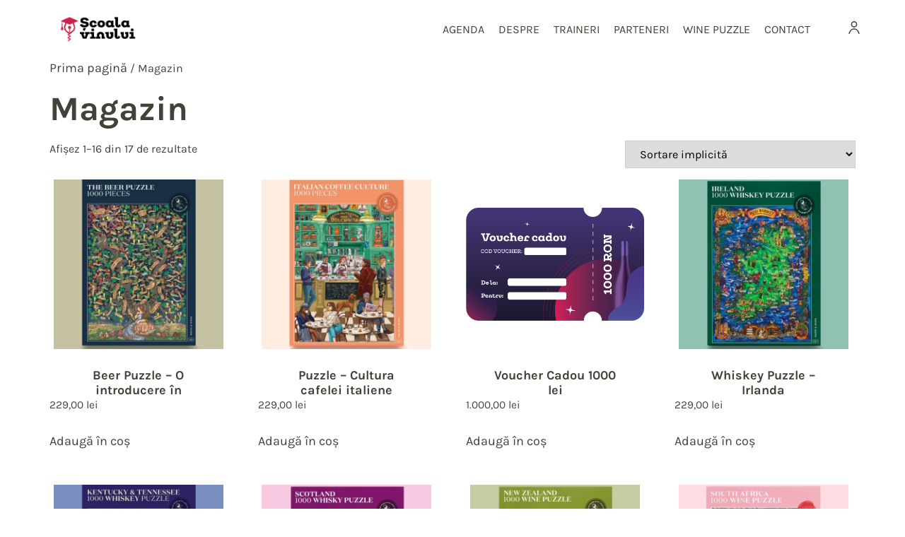

--- FILE ---
content_type: text/html; charset=UTF-8
request_url: https://www.scoalavinului.ro/magazin/
body_size: 32155
content:
<!doctype html>
<html lang="ro-RO">
<head><meta charset="UTF-8"><script>if(navigator.userAgent.match(/MSIE|Internet Explorer/i)||navigator.userAgent.match(/Trident\/7\..*?rv:11/i)){var href=document.location.href;if(!href.match(/[?&]nowprocket/)){if(href.indexOf("?")==-1){if(href.indexOf("#")==-1){document.location.href=href+"?nowprocket=1"}else{document.location.href=href.replace("#","?nowprocket=1#")}}else{if(href.indexOf("#")==-1){document.location.href=href+"&nowprocket=1"}else{document.location.href=href.replace("#","&nowprocket=1#")}}}}</script><script>(()=>{class RocketLazyLoadScripts{constructor(){this.v="1.2.5.1",this.triggerEvents=["keydown","mousedown","mousemove","touchmove","touchstart","touchend","wheel"],this.userEventHandler=this.t.bind(this),this.touchStartHandler=this.i.bind(this),this.touchMoveHandler=this.o.bind(this),this.touchEndHandler=this.h.bind(this),this.clickHandler=this.u.bind(this),this.interceptedClicks=[],this.interceptedClickListeners=[],this.l(this),window.addEventListener("pageshow",(t=>{this.persisted=t.persisted,this.everythingLoaded&&this.m()})),document.addEventListener("DOMContentLoaded",(()=>{this.p()})),this.delayedScripts={normal:[],async:[],defer:[]},this.trash=[],this.allJQueries=[]}k(t){document.hidden?t.t():(this.triggerEvents.forEach((e=>window.addEventListener(e,t.userEventHandler,{passive:!0}))),window.addEventListener("touchstart",t.touchStartHandler,{passive:!0}),window.addEventListener("mousedown",t.touchStartHandler),document.addEventListener("visibilitychange",t.userEventHandler))}_(){this.triggerEvents.forEach((t=>window.removeEventListener(t,this.userEventHandler,{passive:!0}))),document.removeEventListener("visibilitychange",this.userEventHandler)}i(t){"HTML"!==t.target.tagName&&(window.addEventListener("touchend",this.touchEndHandler),window.addEventListener("mouseup",this.touchEndHandler),window.addEventListener("touchmove",this.touchMoveHandler,{passive:!0}),window.addEventListener("mousemove",this.touchMoveHandler),t.target.addEventListener("click",this.clickHandler),this.L(t.target,!0),this.M(t.target,"onclick","rocket-onclick"),this.C())}o(t){window.removeEventListener("touchend",this.touchEndHandler),window.removeEventListener("mouseup",this.touchEndHandler),window.removeEventListener("touchmove",this.touchMoveHandler,{passive:!0}),window.removeEventListener("mousemove",this.touchMoveHandler),t.target.removeEventListener("click",this.clickHandler),this.L(t.target,!1),this.M(t.target,"rocket-onclick","onclick"),this.O()}h(){window.removeEventListener("touchend",this.touchEndHandler),window.removeEventListener("mouseup",this.touchEndHandler),window.removeEventListener("touchmove",this.touchMoveHandler,{passive:!0}),window.removeEventListener("mousemove",this.touchMoveHandler)}u(t){t.target.removeEventListener("click",this.clickHandler),this.L(t.target,!1),this.M(t.target,"rocket-onclick","onclick"),this.interceptedClicks.push(t),t.preventDefault(),t.stopPropagation(),t.stopImmediatePropagation(),this.O()}D(){window.removeEventListener("touchstart",this.touchStartHandler,{passive:!0}),window.removeEventListener("mousedown",this.touchStartHandler),this.interceptedClicks.forEach((t=>{t.target.dispatchEvent(new MouseEvent("click",{view:t.view,bubbles:!0,cancelable:!0}))}))}l(t){EventTarget.prototype.addEventListenerBase=EventTarget.prototype.addEventListener,EventTarget.prototype.addEventListener=function(e,i,o){"click"!==e||t.windowLoaded||i===t.clickHandler||t.interceptedClickListeners.push({target:this,func:i,options:o}),(this||window).addEventListenerBase(e,i,o)}}L(t,e){this.interceptedClickListeners.forEach((i=>{i.target===t&&(e?t.removeEventListener("click",i.func,i.options):t.addEventListener("click",i.func,i.options))})),t.parentNode!==document.documentElement&&this.L(t.parentNode,e)}S(){return new Promise((t=>{this.T?this.O=t:t()}))}C(){this.T=!0}O(){this.T=!1}M(t,e,i){t.hasAttribute&&t.hasAttribute(e)&&(event.target.setAttribute(i,event.target.getAttribute(e)),event.target.removeAttribute(e))}t(){this._(this),"loading"===document.readyState?document.addEventListener("DOMContentLoaded",this.R.bind(this)):this.R()}p(){let t=[];document.querySelectorAll("script[type=rocketlazyloadscript][data-rocket-src]").forEach((e=>{let i=e.getAttribute("data-rocket-src");if(i&&0!==i.indexOf("data:")){0===i.indexOf("//")&&(i=location.protocol+i);try{const o=new URL(i).origin;o!==location.origin&&t.push({src:o,crossOrigin:e.crossOrigin||"module"===e.getAttribute("data-rocket-type")})}catch(t){}}})),t=[...new Map(t.map((t=>[JSON.stringify(t),t]))).values()],this.j(t,"preconnect")}async R(){this.lastBreath=Date.now(),this.P(this),this.F(this),this.q(),this.A(),this.I(),await this.U(this.delayedScripts.normal),await this.U(this.delayedScripts.defer),await this.U(this.delayedScripts.async);try{await this.W(),await this.H(this),await this.J()}catch(t){console.error(t)}window.dispatchEvent(new Event("rocket-allScriptsLoaded")),this.everythingLoaded=!0,this.S().then((()=>{this.D()})),this.N()}A(){document.querySelectorAll("script[type=rocketlazyloadscript]").forEach((t=>{t.hasAttribute("data-rocket-src")?t.hasAttribute("async")&&!1!==t.async?this.delayedScripts.async.push(t):t.hasAttribute("defer")&&!1!==t.defer||"module"===t.getAttribute("data-rocket-type")?this.delayedScripts.defer.push(t):this.delayedScripts.normal.push(t):this.delayedScripts.normal.push(t)}))}async B(t){if(await this.G(),!0!==t.noModule||!("noModule"in HTMLScriptElement.prototype))return new Promise((e=>{let i;function o(){(i||t).setAttribute("data-rocket-status","executed"),e()}try{if(navigator.userAgent.indexOf("Firefox/")>0||""===navigator.vendor)i=document.createElement("script"),[...t.attributes].forEach((t=>{let e=t.nodeName;"type"!==e&&("data-rocket-type"===e&&(e="type"),"data-rocket-src"===e&&(e="src"),i.setAttribute(e,t.nodeValue))})),t.text&&(i.text=t.text),i.hasAttribute("src")?(i.addEventListener("load",o),i.addEventListener("error",(function(){i.setAttribute("data-rocket-status","failed"),e()})),setTimeout((()=>{i.isConnected||e()}),1)):(i.text=t.text,o()),t.parentNode.replaceChild(i,t);else{const i=t.getAttribute("data-rocket-type"),n=t.getAttribute("data-rocket-src");i?(t.type=i,t.removeAttribute("data-rocket-type")):t.removeAttribute("type"),t.addEventListener("load",o),t.addEventListener("error",(function(){t.setAttribute("data-rocket-status","failed"),e()})),n?(t.removeAttribute("data-rocket-src"),t.src=n):t.src="data:text/javascript;base64,"+window.btoa(unescape(encodeURIComponent(t.text)))}}catch(i){t.setAttribute("data-rocket-status","failed"),e()}}));t.setAttribute("data-rocket-status","skipped")}async U(t){const e=t.shift();return e&&e.isConnected?(await this.B(e),this.U(t)):Promise.resolve()}I(){this.j([...this.delayedScripts.normal,...this.delayedScripts.defer,...this.delayedScripts.async],"preload")}j(t,e){var i=document.createDocumentFragment();t.forEach((t=>{const o=t.getAttribute&&t.getAttribute("data-rocket-src")||t.src;if(o){const n=document.createElement("link");n.href=o,n.rel=e,"preconnect"!==e&&(n.as="script"),t.getAttribute&&"module"===t.getAttribute("data-rocket-type")&&(n.crossOrigin=!0),t.crossOrigin&&(n.crossOrigin=t.crossOrigin),t.integrity&&(n.integrity=t.integrity),i.appendChild(n),this.trash.push(n)}})),document.head.appendChild(i)}P(t){let e={};function i(i,o){return e[o].eventsToRewrite.indexOf(i)>=0&&!t.everythingLoaded?"rocket-"+i:i}function o(t,o){!function(t){e[t]||(e[t]={originalFunctions:{add:t.addEventListener,remove:t.removeEventListener},eventsToRewrite:[]},t.addEventListener=function(){arguments[0]=i(arguments[0],t),e[t].originalFunctions.add.apply(t,arguments)},t.removeEventListener=function(){arguments[0]=i(arguments[0],t),e[t].originalFunctions.remove.apply(t,arguments)})}(t),e[t].eventsToRewrite.push(o)}function n(e,i){let o=e[i];e[i]=null,Object.defineProperty(e,i,{get:()=>o||function(){},set(n){t.everythingLoaded?o=n:e["rocket"+i]=o=n}})}o(document,"DOMContentLoaded"),o(window,"DOMContentLoaded"),o(window,"load"),o(window,"pageshow"),o(document,"readystatechange"),n(document,"onreadystatechange"),n(window,"onload"),n(window,"onpageshow")}F(t){let e;function i(e){return t.everythingLoaded?e:e.split(" ").map((t=>"load"===t||0===t.indexOf("load.")?"rocket-jquery-load":t)).join(" ")}function o(o){if(o&&o.fn&&!t.allJQueries.includes(o)){o.fn.ready=o.fn.init.prototype.ready=function(e){return t.domReadyFired?e.bind(document)(o):document.addEventListener("rocket-DOMContentLoaded",(()=>e.bind(document)(o))),o([])};const e=o.fn.on;o.fn.on=o.fn.init.prototype.on=function(){return this[0]===window&&("string"==typeof arguments[0]||arguments[0]instanceof String?arguments[0]=i(arguments[0]):"object"==typeof arguments[0]&&Object.keys(arguments[0]).forEach((t=>{const e=arguments[0][t];delete arguments[0][t],arguments[0][i(t)]=e}))),e.apply(this,arguments),this},t.allJQueries.push(o)}e=o}o(window.jQuery),Object.defineProperty(window,"jQuery",{get:()=>e,set(t){o(t)}})}async H(t){const e=document.querySelector("script[data-webpack]");e&&(await async function(){return new Promise((t=>{e.addEventListener("load",t),e.addEventListener("error",t)}))}(),await t.K(),await t.H(t))}async W(){this.domReadyFired=!0,await this.G(),document.dispatchEvent(new Event("rocket-readystatechange")),await this.G(),document.rocketonreadystatechange&&document.rocketonreadystatechange(),await this.G(),document.dispatchEvent(new Event("rocket-DOMContentLoaded")),await this.G(),window.dispatchEvent(new Event("rocket-DOMContentLoaded"))}async J(){await this.G(),document.dispatchEvent(new Event("rocket-readystatechange")),await this.G(),document.rocketonreadystatechange&&document.rocketonreadystatechange(),await this.G(),window.dispatchEvent(new Event("rocket-load")),await this.G(),window.rocketonload&&window.rocketonload(),await this.G(),this.allJQueries.forEach((t=>t(window).trigger("rocket-jquery-load"))),await this.G();const t=new Event("rocket-pageshow");t.persisted=this.persisted,window.dispatchEvent(t),await this.G(),window.rocketonpageshow&&window.rocketonpageshow({persisted:this.persisted}),this.windowLoaded=!0}m(){document.onreadystatechange&&document.onreadystatechange(),window.onload&&window.onload(),window.onpageshow&&window.onpageshow({persisted:this.persisted})}q(){const t=new Map;document.write=document.writeln=function(e){const i=document.currentScript;i||console.error("WPRocket unable to document.write this: "+e);const o=document.createRange(),n=i.parentElement;let s=t.get(i);void 0===s&&(s=i.nextSibling,t.set(i,s));const c=document.createDocumentFragment();o.setStart(c,0),c.appendChild(o.createContextualFragment(e)),n.insertBefore(c,s)}}async G(){Date.now()-this.lastBreath>45&&(await this.K(),this.lastBreath=Date.now())}async K(){return document.hidden?new Promise((t=>setTimeout(t))):new Promise((t=>requestAnimationFrame(t)))}N(){this.trash.forEach((t=>t.remove()))}static run(){const t=new RocketLazyLoadScripts;t.k(t)}}RocketLazyLoadScripts.run()})();</script>
	
	<meta name="viewport" content="width=device-width, initial-scale=1">
	<link rel="profile" href="https://gmpg.org/xfn/11">
	<meta name='robots' content='index, follow, max-image-preview:large, max-snippet:-1, max-video-preview:-1' />

	<!-- This site is optimized with the Yoast SEO plugin v26.8 - https://yoast.com/product/yoast-seo-wordpress/ -->
	<title>Magazin - Școala Vinului</title><link rel="preload" as="image" href="https://www.scoalavinului.ro/wp-content/uploads/2024/04/beer1-500x500.webp" imagesrcset="https://www.scoalavinului.ro/wp-content/uploads/2024/04/beer1-500x500.webp 500w, https://www.scoalavinului.ro/wp-content/uploads/2024/04/beer1-100x100.webp 100w, https://www.scoalavinului.ro/wp-content/uploads/2024/04/beer1-150x150.webp 150w" imagesizes="(max-width: 500px) 100vw, 500px" fetchpriority="high">
	<link rel="canonical" href="https://www.scoalavinului.ro/magazin/" />
	<link rel="next" href="https://www.scoalavinului.ro/magazin/page/2/" />
	<meta property="og:locale" content="ro_RO" />
	<meta property="og:type" content="article" />
	<meta property="og:title" content="Magazin - Școala Vinului" />
	<meta property="og:url" content="https://www.scoalavinului.ro/magazin/" />
	<meta property="og:site_name" content="Școala Vinului" />
	<meta name="twitter:card" content="summary_large_image" />
	<script type="application/ld+json" class="yoast-schema-graph">{"@context":"https://schema.org","@graph":[{"@type":"WebPage","@id":"https://www.scoalavinului.ro/magazin/","url":"https://www.scoalavinului.ro/magazin/","name":"Magazin - Școala Vinului","isPartOf":{"@id":"https://www.scoalavinului.ro/#website"},"primaryImageOfPage":{"@id":"https://www.scoalavinului.ro/magazin/#primaryimage"},"image":{"@id":"https://www.scoalavinului.ro/magazin/#primaryimage"},"thumbnailUrl":"https://www.scoalavinului.ro/wp-content/uploads/2024/04/beer1.webp","datePublished":"2021-09-20T14:59:21+00:00","breadcrumb":{"@id":"https://www.scoalavinului.ro/magazin/#breadcrumb"},"inLanguage":"ro-RO","potentialAction":[{"@type":"ReadAction","target":["https://www.scoalavinului.ro/magazin/"]}]},{"@type":"ImageObject","inLanguage":"ro-RO","@id":"https://www.scoalavinului.ro/magazin/#primaryimage","url":"https://www.scoalavinului.ro/wp-content/uploads/2024/04/beer1.webp","contentUrl":"https://www.scoalavinului.ro/wp-content/uploads/2024/04/beer1.webp","width":1500,"height":2000},{"@type":"BreadcrumbList","@id":"https://www.scoalavinului.ro/magazin/#breadcrumb","itemListElement":[{"@type":"ListItem","position":1,"name":"Awesomm","item":"https://www.scoalavinului.ro/"},{"@type":"ListItem","position":2,"name":"Magazin"}]},{"@type":"WebSite","@id":"https://www.scoalavinului.ro/#website","url":"https://www.scoalavinului.ro/","name":"Școala Vinului","description":"","publisher":{"@id":"https://www.scoalavinului.ro/#organization"},"potentialAction":[{"@type":"SearchAction","target":{"@type":"EntryPoint","urlTemplate":"https://www.scoalavinului.ro/?s={search_term_string}"},"query-input":{"@type":"PropertyValueSpecification","valueRequired":true,"valueName":"search_term_string"}}],"inLanguage":"ro-RO"},{"@type":"Organization","@id":"https://www.scoalavinului.ro/#organization","name":"Awesomm Wines","url":"https://www.scoalavinului.ro/","logo":{"@type":"ImageObject","inLanguage":"ro-RO","@id":"https://www.scoalavinului.ro/#/schema/logo/image/","url":"https://www.scoalavinului.ro/wp-content/uploads/2021/05/cropped-Group-1608.png","contentUrl":"https://www.scoalavinului.ro/wp-content/uploads/2021/05/cropped-Group-1608.png","width":1142,"height":103,"caption":"Awesomm Wines"},"image":{"@id":"https://www.scoalavinului.ro/#/schema/logo/image/"}}]}</script>
	<!-- / Yoast SEO plugin. -->


<link rel='dns-prefetch' href='//capi-automation.s3.us-east-2.amazonaws.com' />
<link rel='dns-prefetch' href='//www.googletagmanager.com' />

<link rel="alternate" type="application/rss+xml" title="Școala Vinului &raquo; Flux" href="https://www.scoalavinului.ro/feed/" />
<link rel="alternate" type="application/rss+xml" title="Școala Vinului &raquo; Flux comentarii" href="https://www.scoalavinului.ro/comments/feed/" />
<link rel="alternate" type="application/rss+xml" title="Școala Vinului &raquo; Flux Produse" href="https://www.scoalavinului.ro/magazin/feed/" />
<style id='wp-img-auto-sizes-contain-inline-css'>
img:is([sizes=auto i],[sizes^="auto," i]){contain-intrinsic-size:3000px 1500px}
/*# sourceURL=wp-img-auto-sizes-contain-inline-css */
</style>
<link rel='stylesheet' id='addify_csp_front_css-css' href='https://www.scoalavinului.ro/wp-content/plugins/role-based-pricing-for-woocommerce/assets/css/addify_csp_front_css.css?ver=1.0' media='all' />
<style id='wp-emoji-styles-inline-css'>

	img.wp-smiley, img.emoji {
		display: inline !important;
		border: none !important;
		box-shadow: none !important;
		height: 1em !important;
		width: 1em !important;
		margin: 0 0.07em !important;
		vertical-align: -0.1em !important;
		background: none !important;
		padding: 0 !important;
	}
/*# sourceURL=wp-emoji-styles-inline-css */
</style>
<link rel='stylesheet' id='wp-block-library-css' href='https://www.scoalavinului.ro/wp-includes/css/dist/block-library/style.min.css?ver=6.9' media='all' />
<style id='global-styles-inline-css'>
:root{--wp--preset--aspect-ratio--square: 1;--wp--preset--aspect-ratio--4-3: 4/3;--wp--preset--aspect-ratio--3-4: 3/4;--wp--preset--aspect-ratio--3-2: 3/2;--wp--preset--aspect-ratio--2-3: 2/3;--wp--preset--aspect-ratio--16-9: 16/9;--wp--preset--aspect-ratio--9-16: 9/16;--wp--preset--color--black: #000000;--wp--preset--color--cyan-bluish-gray: #abb8c3;--wp--preset--color--white: #ffffff;--wp--preset--color--pale-pink: #f78da7;--wp--preset--color--vivid-red: #cf2e2e;--wp--preset--color--luminous-vivid-orange: #ff6900;--wp--preset--color--luminous-vivid-amber: #fcb900;--wp--preset--color--light-green-cyan: #7bdcb5;--wp--preset--color--vivid-green-cyan: #00d084;--wp--preset--color--pale-cyan-blue: #8ed1fc;--wp--preset--color--vivid-cyan-blue: #0693e3;--wp--preset--color--vivid-purple: #9b51e0;--wp--preset--gradient--vivid-cyan-blue-to-vivid-purple: linear-gradient(135deg,rgb(6,147,227) 0%,rgb(155,81,224) 100%);--wp--preset--gradient--light-green-cyan-to-vivid-green-cyan: linear-gradient(135deg,rgb(122,220,180) 0%,rgb(0,208,130) 100%);--wp--preset--gradient--luminous-vivid-amber-to-luminous-vivid-orange: linear-gradient(135deg,rgb(252,185,0) 0%,rgb(255,105,0) 100%);--wp--preset--gradient--luminous-vivid-orange-to-vivid-red: linear-gradient(135deg,rgb(255,105,0) 0%,rgb(207,46,46) 100%);--wp--preset--gradient--very-light-gray-to-cyan-bluish-gray: linear-gradient(135deg,rgb(238,238,238) 0%,rgb(169,184,195) 100%);--wp--preset--gradient--cool-to-warm-spectrum: linear-gradient(135deg,rgb(74,234,220) 0%,rgb(151,120,209) 20%,rgb(207,42,186) 40%,rgb(238,44,130) 60%,rgb(251,105,98) 80%,rgb(254,248,76) 100%);--wp--preset--gradient--blush-light-purple: linear-gradient(135deg,rgb(255,206,236) 0%,rgb(152,150,240) 100%);--wp--preset--gradient--blush-bordeaux: linear-gradient(135deg,rgb(254,205,165) 0%,rgb(254,45,45) 50%,rgb(107,0,62) 100%);--wp--preset--gradient--luminous-dusk: linear-gradient(135deg,rgb(255,203,112) 0%,rgb(199,81,192) 50%,rgb(65,88,208) 100%);--wp--preset--gradient--pale-ocean: linear-gradient(135deg,rgb(255,245,203) 0%,rgb(182,227,212) 50%,rgb(51,167,181) 100%);--wp--preset--gradient--electric-grass: linear-gradient(135deg,rgb(202,248,128) 0%,rgb(113,206,126) 100%);--wp--preset--gradient--midnight: linear-gradient(135deg,rgb(2,3,129) 0%,rgb(40,116,252) 100%);--wp--preset--font-size--small: 13px;--wp--preset--font-size--medium: 20px;--wp--preset--font-size--large: 36px;--wp--preset--font-size--x-large: 42px;--wp--preset--spacing--20: 0.44rem;--wp--preset--spacing--30: 0.67rem;--wp--preset--spacing--40: 1rem;--wp--preset--spacing--50: 1.5rem;--wp--preset--spacing--60: 2.25rem;--wp--preset--spacing--70: 3.38rem;--wp--preset--spacing--80: 5.06rem;--wp--preset--shadow--natural: 6px 6px 9px rgba(0, 0, 0, 0.2);--wp--preset--shadow--deep: 12px 12px 50px rgba(0, 0, 0, 0.4);--wp--preset--shadow--sharp: 6px 6px 0px rgba(0, 0, 0, 0.2);--wp--preset--shadow--outlined: 6px 6px 0px -3px rgb(255, 255, 255), 6px 6px rgb(0, 0, 0);--wp--preset--shadow--crisp: 6px 6px 0px rgb(0, 0, 0);}:root { --wp--style--global--content-size: 800px;--wp--style--global--wide-size: 1200px; }:where(body) { margin: 0; }.wp-site-blocks > .alignleft { float: left; margin-right: 2em; }.wp-site-blocks > .alignright { float: right; margin-left: 2em; }.wp-site-blocks > .aligncenter { justify-content: center; margin-left: auto; margin-right: auto; }:where(.wp-site-blocks) > * { margin-block-start: 24px; margin-block-end: 0; }:where(.wp-site-blocks) > :first-child { margin-block-start: 0; }:where(.wp-site-blocks) > :last-child { margin-block-end: 0; }:root { --wp--style--block-gap: 24px; }:root :where(.is-layout-flow) > :first-child{margin-block-start: 0;}:root :where(.is-layout-flow) > :last-child{margin-block-end: 0;}:root :where(.is-layout-flow) > *{margin-block-start: 24px;margin-block-end: 0;}:root :where(.is-layout-constrained) > :first-child{margin-block-start: 0;}:root :where(.is-layout-constrained) > :last-child{margin-block-end: 0;}:root :where(.is-layout-constrained) > *{margin-block-start: 24px;margin-block-end: 0;}:root :where(.is-layout-flex){gap: 24px;}:root :where(.is-layout-grid){gap: 24px;}.is-layout-flow > .alignleft{float: left;margin-inline-start: 0;margin-inline-end: 2em;}.is-layout-flow > .alignright{float: right;margin-inline-start: 2em;margin-inline-end: 0;}.is-layout-flow > .aligncenter{margin-left: auto !important;margin-right: auto !important;}.is-layout-constrained > .alignleft{float: left;margin-inline-start: 0;margin-inline-end: 2em;}.is-layout-constrained > .alignright{float: right;margin-inline-start: 2em;margin-inline-end: 0;}.is-layout-constrained > .aligncenter{margin-left: auto !important;margin-right: auto !important;}.is-layout-constrained > :where(:not(.alignleft):not(.alignright):not(.alignfull)){max-width: var(--wp--style--global--content-size);margin-left: auto !important;margin-right: auto !important;}.is-layout-constrained > .alignwide{max-width: var(--wp--style--global--wide-size);}body .is-layout-flex{display: flex;}.is-layout-flex{flex-wrap: wrap;align-items: center;}.is-layout-flex > :is(*, div){margin: 0;}body .is-layout-grid{display: grid;}.is-layout-grid > :is(*, div){margin: 0;}body{padding-top: 0px;padding-right: 0px;padding-bottom: 0px;padding-left: 0px;}a:where(:not(.wp-element-button)){text-decoration: underline;}:root :where(.wp-element-button, .wp-block-button__link){background-color: #32373c;border-width: 0;color: #fff;font-family: inherit;font-size: inherit;font-style: inherit;font-weight: inherit;letter-spacing: inherit;line-height: inherit;padding-top: calc(0.667em + 2px);padding-right: calc(1.333em + 2px);padding-bottom: calc(0.667em + 2px);padding-left: calc(1.333em + 2px);text-decoration: none;text-transform: inherit;}.has-black-color{color: var(--wp--preset--color--black) !important;}.has-cyan-bluish-gray-color{color: var(--wp--preset--color--cyan-bluish-gray) !important;}.has-white-color{color: var(--wp--preset--color--white) !important;}.has-pale-pink-color{color: var(--wp--preset--color--pale-pink) !important;}.has-vivid-red-color{color: var(--wp--preset--color--vivid-red) !important;}.has-luminous-vivid-orange-color{color: var(--wp--preset--color--luminous-vivid-orange) !important;}.has-luminous-vivid-amber-color{color: var(--wp--preset--color--luminous-vivid-amber) !important;}.has-light-green-cyan-color{color: var(--wp--preset--color--light-green-cyan) !important;}.has-vivid-green-cyan-color{color: var(--wp--preset--color--vivid-green-cyan) !important;}.has-pale-cyan-blue-color{color: var(--wp--preset--color--pale-cyan-blue) !important;}.has-vivid-cyan-blue-color{color: var(--wp--preset--color--vivid-cyan-blue) !important;}.has-vivid-purple-color{color: var(--wp--preset--color--vivid-purple) !important;}.has-black-background-color{background-color: var(--wp--preset--color--black) !important;}.has-cyan-bluish-gray-background-color{background-color: var(--wp--preset--color--cyan-bluish-gray) !important;}.has-white-background-color{background-color: var(--wp--preset--color--white) !important;}.has-pale-pink-background-color{background-color: var(--wp--preset--color--pale-pink) !important;}.has-vivid-red-background-color{background-color: var(--wp--preset--color--vivid-red) !important;}.has-luminous-vivid-orange-background-color{background-color: var(--wp--preset--color--luminous-vivid-orange) !important;}.has-luminous-vivid-amber-background-color{background-color: var(--wp--preset--color--luminous-vivid-amber) !important;}.has-light-green-cyan-background-color{background-color: var(--wp--preset--color--light-green-cyan) !important;}.has-vivid-green-cyan-background-color{background-color: var(--wp--preset--color--vivid-green-cyan) !important;}.has-pale-cyan-blue-background-color{background-color: var(--wp--preset--color--pale-cyan-blue) !important;}.has-vivid-cyan-blue-background-color{background-color: var(--wp--preset--color--vivid-cyan-blue) !important;}.has-vivid-purple-background-color{background-color: var(--wp--preset--color--vivid-purple) !important;}.has-black-border-color{border-color: var(--wp--preset--color--black) !important;}.has-cyan-bluish-gray-border-color{border-color: var(--wp--preset--color--cyan-bluish-gray) !important;}.has-white-border-color{border-color: var(--wp--preset--color--white) !important;}.has-pale-pink-border-color{border-color: var(--wp--preset--color--pale-pink) !important;}.has-vivid-red-border-color{border-color: var(--wp--preset--color--vivid-red) !important;}.has-luminous-vivid-orange-border-color{border-color: var(--wp--preset--color--luminous-vivid-orange) !important;}.has-luminous-vivid-amber-border-color{border-color: var(--wp--preset--color--luminous-vivid-amber) !important;}.has-light-green-cyan-border-color{border-color: var(--wp--preset--color--light-green-cyan) !important;}.has-vivid-green-cyan-border-color{border-color: var(--wp--preset--color--vivid-green-cyan) !important;}.has-pale-cyan-blue-border-color{border-color: var(--wp--preset--color--pale-cyan-blue) !important;}.has-vivid-cyan-blue-border-color{border-color: var(--wp--preset--color--vivid-cyan-blue) !important;}.has-vivid-purple-border-color{border-color: var(--wp--preset--color--vivid-purple) !important;}.has-vivid-cyan-blue-to-vivid-purple-gradient-background{background: var(--wp--preset--gradient--vivid-cyan-blue-to-vivid-purple) !important;}.has-light-green-cyan-to-vivid-green-cyan-gradient-background{background: var(--wp--preset--gradient--light-green-cyan-to-vivid-green-cyan) !important;}.has-luminous-vivid-amber-to-luminous-vivid-orange-gradient-background{background: var(--wp--preset--gradient--luminous-vivid-amber-to-luminous-vivid-orange) !important;}.has-luminous-vivid-orange-to-vivid-red-gradient-background{background: var(--wp--preset--gradient--luminous-vivid-orange-to-vivid-red) !important;}.has-very-light-gray-to-cyan-bluish-gray-gradient-background{background: var(--wp--preset--gradient--very-light-gray-to-cyan-bluish-gray) !important;}.has-cool-to-warm-spectrum-gradient-background{background: var(--wp--preset--gradient--cool-to-warm-spectrum) !important;}.has-blush-light-purple-gradient-background{background: var(--wp--preset--gradient--blush-light-purple) !important;}.has-blush-bordeaux-gradient-background{background: var(--wp--preset--gradient--blush-bordeaux) !important;}.has-luminous-dusk-gradient-background{background: var(--wp--preset--gradient--luminous-dusk) !important;}.has-pale-ocean-gradient-background{background: var(--wp--preset--gradient--pale-ocean) !important;}.has-electric-grass-gradient-background{background: var(--wp--preset--gradient--electric-grass) !important;}.has-midnight-gradient-background{background: var(--wp--preset--gradient--midnight) !important;}.has-small-font-size{font-size: var(--wp--preset--font-size--small) !important;}.has-medium-font-size{font-size: var(--wp--preset--font-size--medium) !important;}.has-large-font-size{font-size: var(--wp--preset--font-size--large) !important;}.has-x-large-font-size{font-size: var(--wp--preset--font-size--x-large) !important;}
:root :where(.wp-block-pullquote){font-size: 1.5em;line-height: 1.6;}
/*# sourceURL=global-styles-inline-css */
</style>
<link rel='stylesheet' id='sbttb-fonts-css' href='https://www.scoalavinului.ro/wp-content/plugins/smooth-back-to-top-button/assets/css/sbttb-fonts.css?ver=1.2' media='all' />
<link rel='stylesheet' id='sbttb-style-css' href='https://www.scoalavinului.ro/wp-content/plugins/smooth-back-to-top-button/assets/css/smooth-back-to-top-button.css?ver=1.2' media='all' />
<link rel='stylesheet' id='woocommerce-layout-css' href='https://www.scoalavinului.ro/wp-content/plugins/woocommerce/assets/css/woocommerce-layout.css?ver=10.4.3' media='all' />
<link rel='stylesheet' id='woocommerce-smallscreen-css' href='https://www.scoalavinului.ro/wp-content/plugins/woocommerce/assets/css/woocommerce-smallscreen.css?ver=10.4.3' media='only screen and (max-width: 768px)' />
<link rel='stylesheet' id='woocommerce-general-css' href='https://www.scoalavinului.ro/wp-content/plugins/woocommerce/assets/css/woocommerce.css?ver=10.4.3' media='all' />
<style id='woocommerce-inline-inline-css'>
.woocommerce form .form-row .required { visibility: visible; }
/*# sourceURL=woocommerce-inline-inline-css */
</style>
<link rel='stylesheet' id='trp-floater-language-switcher-style-css' href='https://www.scoalavinului.ro/wp-content/plugins/translatepress-multilingual/assets/css/trp-floater-language-switcher.css?ver=3.0.7' media='all' />
<link rel='stylesheet' id='trp-language-switcher-style-css' href='https://www.scoalavinului.ro/wp-content/plugins/translatepress-multilingual/assets/css/trp-language-switcher.css?ver=3.0.7' media='all' />
<link rel='stylesheet' id='hello-elementor-css' href='https://www.scoalavinului.ro/wp-content/themes/hello-elementor/assets/css/reset.css?ver=3.4.5' media='all' />
<link rel='stylesheet' id='hello-elementor-theme-style-css' href='https://www.scoalavinului.ro/wp-content/themes/hello-elementor/assets/css/theme.css?ver=3.4.5' media='all' />
<link rel='stylesheet' id='hello-elementor-header-footer-css' href='https://www.scoalavinului.ro/wp-content/themes/hello-elementor/assets/css/header-footer.css?ver=3.4.5' media='all' />
<link rel='stylesheet' id='elementor-frontend-css' href='https://www.scoalavinului.ro/wp-content/uploads/elementor/css/custom-frontend.min.css?ver=1768948264' media='all' />
<link rel='stylesheet' id='widget-image-css' href='https://www.scoalavinului.ro/wp-content/plugins/elementor/assets/css/widget-image.min.css?ver=3.34.2' media='all' />
<link rel='stylesheet' id='widget-nav-menu-css' href='https://www.scoalavinului.ro/wp-content/uploads/elementor/css/custom-pro-widget-nav-menu.min.css?ver=1768948264' media='all' />
<link rel='stylesheet' id='e-sticky-css' href='https://www.scoalavinului.ro/wp-content/plugins/elementor-pro/assets/css/modules/sticky.min.css?ver=3.29.2' media='all' />
<link rel='stylesheet' id='widget-woocommerce-menu-cart-css' href='https://www.scoalavinului.ro/wp-content/uploads/elementor/css/custom-pro-widget-woocommerce-menu-cart.min.css?ver=1768948264' media='all' />
<link rel='stylesheet' id='widget-heading-css' href='https://www.scoalavinului.ro/wp-content/plugins/elementor/assets/css/widget-heading.min.css?ver=3.34.2' media='all' />
<link rel='stylesheet' id='widget-form-css' href='https://www.scoalavinului.ro/wp-content/plugins/elementor-pro/assets/css/widget-form.min.css?ver=3.29.2' media='all' />
<link rel='stylesheet' id='widget-social-icons-css' href='https://www.scoalavinului.ro/wp-content/plugins/elementor/assets/css/widget-social-icons.min.css?ver=3.34.2' media='all' />
<link rel='stylesheet' id='e-apple-webkit-css' href='https://www.scoalavinului.ro/wp-content/uploads/elementor/css/custom-apple-webkit.min.css?ver=1768948264' media='all' />
<link rel='stylesheet' id='widget-icon-list-css' href='https://www.scoalavinului.ro/wp-content/uploads/elementor/css/custom-widget-icon-list.min.css?ver=1768948264' media='all' />
<link rel='stylesheet' id='widget-divider-css' href='https://www.scoalavinului.ro/wp-content/plugins/elementor/assets/css/widget-divider.min.css?ver=3.34.2' media='all' />
<link rel='stylesheet' id='e-animation-slideInRight-css' href='https://www.scoalavinului.ro/wp-content/plugins/elementor/assets/lib/animations/styles/slideInRight.min.css?ver=3.34.2' media='all' />
<link rel='stylesheet' id='e-popup-css' href='https://www.scoalavinului.ro/wp-content/plugins/elementor-pro/assets/css/conditionals/popup.min.css?ver=3.29.2' media='all' />
<link rel='stylesheet' id='elementor-icons-css' href='https://www.scoalavinului.ro/wp-content/plugins/elementor/assets/lib/eicons/css/elementor-icons.min.css?ver=5.46.0' media='all' />
<link rel='stylesheet' id='elementor-post-7-css' href='https://www.scoalavinului.ro/wp-content/uploads/elementor/css/post-7.css?ver=1768948265' media='all' />
<link rel='stylesheet' id='font-awesome-5-all-css' href='https://www.scoalavinului.ro/wp-content/plugins/elementor/assets/lib/font-awesome/css/all.min.css?ver=3.34.2' media='all' />
<link rel='stylesheet' id='font-awesome-4-shim-css' href='https://www.scoalavinului.ro/wp-content/plugins/elementor/assets/lib/font-awesome/css/v4-shims.min.css?ver=3.34.2' media='all' />
<link rel='stylesheet' id='elementor-post-11-css' href='https://www.scoalavinului.ro/wp-content/uploads/elementor/css/post-11.css?ver=1768948265' media='all' />
<link rel='stylesheet' id='elementor-post-15-css' href='https://www.scoalavinului.ro/wp-content/uploads/elementor/css/post-15.css?ver=1768948265' media='all' />
<link rel='stylesheet' id='elementor-post-5657-css' href='https://www.scoalavinului.ro/wp-content/uploads/elementor/css/post-5657.css?ver=1768948266' media='all' />
<link rel='stylesheet' id='elementor-post-46-css' href='https://www.scoalavinului.ro/wp-content/uploads/elementor/css/post-46.css?ver=1768948265' media='all' />
<link rel='stylesheet' id='e-woocommerce-notices-css' href='https://www.scoalavinului.ro/wp-content/plugins/elementor-pro/assets/css/woocommerce-notices.min.css?ver=3.29.2' media='all' />
<link rel='stylesheet' id='cwginstock_frontend_css-css' href='https://www.scoalavinului.ro/wp-content/plugins/back-in-stock-notifier-for-woocommerce/assets/css/frontend.min.css?ver=6.3.0' media='' />
<link rel='stylesheet' id='cwginstock_bootstrap-css' href='https://www.scoalavinului.ro/wp-content/plugins/back-in-stock-notifier-for-woocommerce/assets/css/bootstrap.min.css?ver=6.3.0' media='' />
<link rel='stylesheet' id='elementor-gf-local-karla-css' href='https://www.scoalavinului.ro/wp-content/uploads/elementor/google-fonts/css/karla.css?ver=1748258249' media='all' />
<link rel='stylesheet' id='elementor-gf-local-poppins-css' href='https://www.scoalavinului.ro/wp-content/uploads/elementor/google-fonts/css/poppins.css?ver=1748258504' media='all' />
<link rel='stylesheet' id='elementor-icons-shared-0-css' href='https://www.scoalavinului.ro/wp-content/plugins/elementor/assets/lib/font-awesome/css/fontawesome.min.css?ver=5.15.3' media='all' />
<link rel='stylesheet' id='elementor-icons-fa-solid-css' href='https://www.scoalavinului.ro/wp-content/plugins/elementor/assets/lib/font-awesome/css/solid.min.css?ver=5.15.3' media='all' />
<link rel='stylesheet' id='elementor-icons-fa-brands-css' href='https://www.scoalavinului.ro/wp-content/plugins/elementor/assets/lib/font-awesome/css/brands.min.css?ver=5.15.3' media='all' />
<script type="rocketlazyloadscript" data-rocket-src="https://www.scoalavinului.ro/wp-includes/js/jquery/jquery.min.js?ver=3.7.1" id="jquery-core-js" defer></script>
<script type="rocketlazyloadscript" data-rocket-src="https://www.scoalavinului.ro/wp-includes/js/jquery/jquery-migrate.min.js?ver=3.4.1" id="jquery-migrate-js" defer></script>
<script type="rocketlazyloadscript" data-minify="1" data-rocket-src="https://www.scoalavinului.ro/wp-content/cache/min/1/wp-content/plugins/role-based-pricing-for-woocommerce/assets/js/addify_csp_front_js.js?ver=1748258748" id="af_csp_front_js-js" defer></script>
<script id="smartbill-woocommerce-js-extra">
var smartbill_billing = {"billing":""};
//# sourceURL=smartbill-woocommerce-js-extra
</script>
<script type="rocketlazyloadscript" data-minify="1" data-rocket-src="https://www.scoalavinului.ro/wp-content/cache/min/1/wp-content/plugins/SmartBill%20WooCommerce3%20-%20v%202.3.0/public/js/smartbill-woocommerce-public.js?ver=1748258748" id="smartbill-woocommerce-js" defer></script>
<script id="urgentcargus-js-extra">
var ajax_var = {"url":"https://www.scoalavinului.ro/wp-admin/admin-ajax.php"};
//# sourceURL=urgentcargus-js-extra
</script>
<script type="rocketlazyloadscript" data-minify="1" data-rocket-src="https://www.scoalavinului.ro/wp-content/cache/min/1/wp-content/plugins/urgentcargus-develop-+-locations/assets/js/urgentcargus.js?ver=1748258748" id="urgentcargus-js" defer></script>
<script type="rocketlazyloadscript" data-rocket-src="https://www.scoalavinului.ro/wp-content/plugins/woocommerce/assets/js/jquery-blockui/jquery.blockUI.min.js?ver=2.7.0-wc.10.4.3" id="wc-jquery-blockui-js" data-wp-strategy="defer" defer></script>
<script id="wc-add-to-cart-js-extra">
var wc_add_to_cart_params = {"ajax_url":"/wp-admin/admin-ajax.php","wc_ajax_url":"/?wc-ajax=%%endpoint%%","i18n_view_cart":"Vezi co\u0219ul","cart_url":"https://www.scoalavinului.ro/cos/","is_cart":"","cart_redirect_after_add":"no"};
//# sourceURL=wc-add-to-cart-js-extra
</script>
<script type="rocketlazyloadscript" data-rocket-src="https://www.scoalavinului.ro/wp-content/plugins/woocommerce/assets/js/frontend/add-to-cart.min.js?ver=10.4.3" id="wc-add-to-cart-js" defer data-wp-strategy="defer"></script>
<script type="rocketlazyloadscript" data-rocket-src="https://www.scoalavinului.ro/wp-content/plugins/woocommerce/assets/js/js-cookie/js.cookie.min.js?ver=2.1.4-wc.10.4.3" id="wc-js-cookie-js" defer data-wp-strategy="defer"></script>
<script id="woocommerce-js-extra">
var woocommerce_params = {"ajax_url":"/wp-admin/admin-ajax.php","wc_ajax_url":"/?wc-ajax=%%endpoint%%","i18n_password_show":"Arat\u0103 parola","i18n_password_hide":"Ascunde parola"};
//# sourceURL=woocommerce-js-extra
</script>
<script type="rocketlazyloadscript" data-rocket-src="https://www.scoalavinului.ro/wp-content/plugins/woocommerce/assets/js/frontend/woocommerce.min.js?ver=10.4.3" id="woocommerce-js" defer data-wp-strategy="defer"></script>
<script type="rocketlazyloadscript" data-minify="1" data-rocket-src="https://www.scoalavinului.ro/wp-content/cache/min/1/wp-content/plugins/translatepress-multilingual/assets/js/trp-frontend-compatibility.js?ver=1748258748" id="trp-frontend-compatibility-js" defer></script>
<script type="rocketlazyloadscript" data-rocket-src="https://www.scoalavinului.ro/wp-content/plugins/elementor/assets/lib/font-awesome/js/v4-shims.min.js?ver=3.34.2" id="font-awesome-4-shim-js" defer></script>
<link rel="https://api.w.org/" href="https://www.scoalavinului.ro/wp-json/" /><link rel="EditURI" type="application/rsd+xml" title="RSD" href="https://www.scoalavinului.ro/xmlrpc.php?rsd" />
<meta name="generator" content="WordPress 6.9" />
<meta name="generator" content="WooCommerce 10.4.3" />
<meta name="generator" content="Site Kit by Google 1.170.0" /><!-- Meta Pixel Code --> 
<script type="rocketlazyloadscript"> 
!function(f,b,e,v,n,t,s) 
{if(f.fbq)return;n=f.fbq=function(){n.callMethod? 
n.callMethod.apply(n,arguments):n.queue.push(arguments)}; 
if(!f._fbq)f._fbq=n;n.push=n;n.loaded=!0;n.version='2.0'; 
n.queue=[];t=b.createElement(e);t.async=!0; 
t.src=v;s=b.getElementsByTagName(e)[0]; 
s.parentNode.insertBefore(t,s)}(window, document,'script', 
'https://connect.facebook.net/en_US/fbevents.js'); 
fbq('init', '607829273080378'); 
fbq('track', 'PageView'); 
</script> 
<noscript><img height="1" width="1" style="display:none" 
src="https://www.facebook.com/tr?id=607829273080378&ev=PageView&noscript=1" 
/></noscript> 
<!-- End Meta Pixel Code -->

<meta name="facebook-domain-verification" content="j2cpfl6d7ys9ndo54nbfqcx6noqo5q" />
            <style type="text/css">
                .progress-wrap {
                    bottom: 50px;
                    height: 46px;
                    width: 46px;
                    border-radius: 46px;
                    background-color: #0000;
                    box-shadow: inset 0 0 0 2px #cccccc;
                }

                .progress-wrap.btn-left-side {
                    left: 50px;
                }

                .progress-wrap.btn-right-side {
                    right: 50px;
                }

				.progress-wrap.btn-center {
					inset-inline: 0;
					margin-inline: auto;
				}

                .progress-wrap::after {
                    width: 46px;
                    height: 46px;
                    color: #1f2029;
                    font-size: 24px;
                    content: '\e900';
                    line-height: 46px;
                }

                .progress-wrap:hover::after {
                    color: #1f2029;
                }

                .progress-wrap svg.progress-circle path {
                    stroke: #1f2029;
                    stroke-width: 4px;
                }

                
                
                
            </style>

			<link rel="alternate" hreflang="ro-RO" href="https://www.scoalavinului.ro/magazin/"/>
<link rel="alternate" hreflang="ro" href="https://www.scoalavinului.ro/magazin/"/>
	<noscript><style>.woocommerce-product-gallery{ opacity: 1 !important; }</style></noscript>
	<meta name="generator" content="Elementor 3.34.2; features: additional_custom_breakpoints; settings: css_print_method-external, google_font-enabled, font_display-auto">
			<script type="rocketlazyloadscript" data-rocket-type="text/javascript">
				!function(f,b,e,v,n,t,s){if(f.fbq)return;n=f.fbq=function(){n.callMethod?
					n.callMethod.apply(n,arguments):n.queue.push(arguments)};if(!f._fbq)f._fbq=n;
					n.push=n;n.loaded=!0;n.version='2.0';n.queue=[];t=b.createElement(e);t.async=!0;
					t.src=v;s=b.getElementsByTagName(e)[0];s.parentNode.insertBefore(t,s)}(window,
					document,'script','https://connect.facebook.net/en_US/fbevents.js');
			</script>
			<!-- WooCommerce Facebook Integration Begin -->
			<script type="rocketlazyloadscript" data-rocket-type="text/javascript">

				fbq('init', '863351011527234', {}, {
    "agent": "woocommerce_0-10.4.3-3.5.15"
});

				document.addEventListener( 'DOMContentLoaded', function() {
					// Insert placeholder for events injected when a product is added to the cart through AJAX.
					document.body.insertAdjacentHTML( 'beforeend', '<div class=\"wc-facebook-pixel-event-placeholder\"></div>' );
				}, false );

			</script>
			<!-- WooCommerce Facebook Integration End -->
						<style>
				.e-con.e-parent:nth-of-type(n+4):not(.e-lazyloaded):not(.e-no-lazyload),
				.e-con.e-parent:nth-of-type(n+4):not(.e-lazyloaded):not(.e-no-lazyload) * {
					background-image: none !important;
				}
				@media screen and (max-height: 1024px) {
					.e-con.e-parent:nth-of-type(n+3):not(.e-lazyloaded):not(.e-no-lazyload),
					.e-con.e-parent:nth-of-type(n+3):not(.e-lazyloaded):not(.e-no-lazyload) * {
						background-image: none !important;
					}
				}
				@media screen and (max-height: 640px) {
					.e-con.e-parent:nth-of-type(n+2):not(.e-lazyloaded):not(.e-no-lazyload),
					.e-con.e-parent:nth-of-type(n+2):not(.e-lazyloaded):not(.e-no-lazyload) * {
						background-image: none !important;
					}
				}
			</style>
			<link rel="icon" href="https://www.scoalavinului.ro/wp-content/uploads/2022/08/favicon_scoala_vinului-removebg-preview-100x100.png" sizes="32x32" />
<link rel="icon" href="https://www.scoalavinului.ro/wp-content/uploads/2022/08/favicon_scoala_vinului-removebg-preview.png" sizes="192x192" />
<link rel="apple-touch-icon" href="https://www.scoalavinului.ro/wp-content/uploads/2022/08/favicon_scoala_vinului-removebg-preview.png" />
<meta name="msapplication-TileImage" content="https://www.scoalavinului.ro/wp-content/uploads/2022/08/favicon_scoala_vinului-removebg-preview.png" />
		<style id="wp-custom-css">
			.elementor-sub-item {
    border-bottom: 1px solid #ccc;
    margin: 5px 12px;
}
.orderby {
    border: 1px solid #ccc;
    border-radius: 0px;
}
.sub-arrow {
    color: #ccc;
}
.woocommerce-Price-amount.amount {
  margin-right: 6px;
}
.woocommerce-message {
    border-top-color: #ccc;
}
.woocommerce-billing-fields h3 {
    display: none;
}
.jdgm-form__reviewer-name-format-container {
    display: none;
}
#trp-floater-ls {
    display: none;
}
.text-asocieri {
    display: none;
 }
.elementor-element.elementor-element-cf2a069.elementor-widget.elementor-widget-text-editor {
    color: white;
}

.button.wc-forward {
    background-color: var( --e-global-color-30bcc0e9 ) !important;
    border-color: var( --e-global-color-primary ) !important;
    border-style: solid !important;
    border-width: 1px 1px 1px 1px !important;
    border-radius: 0px 0px 0px 0px !important;
    padding: 10px 35px 10px 35px !important;
    margin-top: 12px !important;
}

.attachment-woocommerce_thumbnail.size-woocommerce_thumbnail {
    max-height: 240px;
	min-height: 240px;
    object-fit: contain;
}

/*
.woocommerce-loop-product__title {
    min-height: 61px;
}
*/

/*ADNAN*/
@media (min-width:1024px){}
.woocommerce-loop-product__title{
    height: 50px;
    overflow: hidden;
		padding-left:30px !important;
		padding-right:30px !important;
}
}

/*ADNAN - END*/

#tab-additional_information h2 {
    display: none;
}
.added_to_cart.wc-forward {
    margin: 15px;
}
option {
    font-family: "Karla", Sans-serif !important;
    color: black;
    font-size: 14px;
}
.woocommerce-Button.woocommerce-button.button.woocommerce-form-register__submit,.woocommerce-button.button.woocommerce-form-login__submit {
    background-color: var(--e-global-color-30bcc0e9);
    border-color: var(--e-global-color-primary);
    border-style: solid;
    border-width: 1px 1px 1px 1px;
    border-radius: 0 0 0 0;
    padding: 17px 35px 17px 35px;
    margin-top: 12px;
}
.woocommerce-MyAccount-navigation ul li {
    border-bottom: 1px solid #ccc;
}
.woocommerce-MyAccount-navigation {
    line-height: 3em;
}
.woocommerce-form__label.woocommerce-form__label-for-checkbox.woocommerce-form-login__rememberme {
    margin-top: 23px;
}



.woocommerce-loop-product__title {
    text-align: center;
}

.jet-filter-label {
    margin-bottom: 6px;
    font-weight: bold;
    margin-top: 30px;
}.elementor-icon-list-text {
    color: #434239;
}

.elementor-menu-cart__product-image.product-thumbnail .attachment-woocommerce_thumbnail.size-woocommerce_thumbnail {
	max-height: 100px;
}

.elementor-menu-cart__container .elementor-menu-cart__main{
	width:400px;
}

.elementor-button.elementor-button--view-cart.elementor-size-md {
	background: #434239;
}
.woocommerce-MyAccount-content {
    font-family: "Karla", Sans-serif !important;
}

.button
	border-radius: 0px !important;
}
 p, strong, code, kbd, samp{
    font-family: "Karla", Sans-serif !important;
}
.woocommerce-order {
    padding: 10%;
}
li{
	    list-style-type: none !important;
}
.woocommerce-form.woocommerce-form-register.register {
    font-family: "Karla", Sans-serif !important;
}
.woocommerce #respond input#submit, .woocommerce a.button, .woocommerce button.button, .woocommerce input.button{
 
 	   font-family: "Karla", Sans-serif !important;
	border-radius:0px !important;
 
}

.button.product_type_simple.add_to_cart_button.ajax_add_to_cart {
    color: #434239;
}
.elementor-menu-cart__product-image.product-thumbnail .attachment-woocommerce_thumbnail.size-woocommerce_thumbnail {
    max-height: 100px !important;
    min-height: 100px !important;
}

.menu-item.menu-item-type-post_type.menu-item-object-page.menu-item-104 a {
  color: #C82739 !important;
  font-weight: 700;
 
}
.term-1335 bdi{
	display:none;
}

.elementor-column.elementor-col-100.elementor-top-column.elementor-element.elementor-element-3b0652dc {
  min-height: 57vh;
  align-items: center;
 }


.cwginstock-subscribe-form {
  max-width: 330px;
}

.cwginstock-subscribe-form .panel-primary > .panel-heading {
  color: #fff;
  background-color: #337ab700;
  border-color: #337ab700;
}

.cwginstock-panel-heading h4 {
  color: #040404;
}
.cwginstock-subscribe-form .panel-primary {
  border-color: #0003;
}
.woocommerce div.product .out-of-stock {
  color: var( --e-global-color-accent );
}

.menu-item.menu-item-type-post_type.menu-item-object-page.menu-item-5537 a {
  color: #C82739 !important;
  font-weight: 700;
 }


.menu-item.menu-item-type-post_type.menu-item-object-page.menu-item-5537 a {
     animation: pulse 1.2s infinite;
}


#menu-1-6ac21e0 > .menu-item-5537 > a {
 
  text-align: center;
  white-space: nowrap;
  display: block;
 
  box-shadow: 0 0 0 0 rgba(232, 76, 61, 0.7);
  border-radius: 0px;
 
  -webkit-animation: pulsing 1.25s infinite cubic-bezier(0.16, 0, 0, 0);
  -moz-animation: pulsing 2.25s infinite cubic-bezier(0.16, 0, 0, 1);
  -ms-animation: pulsing 3.25s infinite cubic-bezier(0.16, 0, 0, 1);
  animation: pulsing 2.25s infinite cubic-bezier(0.16, 0, 0, 1);
  text-decoration: none !important;
  color: #ffffff;
  transition: all 500ms ease-in-out;
}


#menu-1-6ac21e0 > .menu-item-5537 > a:hover {
  -webkit-animation: none;
  -moz-animation: none;
  -ms-animation: none;
  animation: none;
  color: #ffffff;
}


@-webkit-keyframes pulsing {
  to {
    box-shadow: 0 0 0 5px rgba(132, 26, 41, 0);
  }
}

@-moz-keyframes pulsing {
  to {
    box-shadow: 0 0 0 10px rgba(232, 76, 61, 0);
  }
}


@keyframes pulsing {
  to {
    box-shadow: 0 0 0 10px rgba(232, 76, 61, 0);
	}
}

.wc_payment_method.payment_method_urgentcargus_ship_and_go_payment {
  display: none;
}

.elementor-4388 .elementor-element.elementor-element-d8c6b28 .product-name .wc-item-meta .wc-item-meta-label, .elementor-4388 .elementor-element.elementor-element-d8c6b28 .wc-item-meta li p {
    font-size: 16px;
}

.copycontent{
	cursor:pointer;
}

#mwb_wpr_copy{
	display: grid;
  grid-template-rows: 1fr 45px;
  grid-template-columns: 1fr;
	width:100%;
	background:#ebe9eb;
}

.copycontent{
	grid-row: 1;
  grid-column: 1;
	padding:40px 30px 0px 30px!important;
	word-break: break-word!important;
	font-family: "Karla", Sans-serif !important
}

.copied{
	  grid-column: 1;
    grid-row: 2;
    justify-self: end;
    align-self: end;
		background:#cf224b;
		color:white;
		margin: 0px 10px 10px 0px;
		padding:5px 10px;
}

.copied.hidden{
	visibility:hidden;
}		</style>
		<noscript><style id="rocket-lazyload-nojs-css">.rll-youtube-player, [data-lazy-src]{display:none !important;}</style></noscript></head>
<body class="archive post-type-archive post-type-archive-product wp-custom-logo wp-embed-responsive wp-theme-hello-elementor theme-hello-elementor woocommerce-shop woocommerce woocommerce-page woocommerce-no-js translatepress-ro_RO hello-elementor-default e-wc-error-notice e-wc-message-notice e-wc-info-notice elementor-default elementor-kit-7">


<a class="skip-link screen-reader-text" href="#content">Sari la conținut</a>

		<div data-elementor-type="header" data-elementor-id="11" class="elementor elementor-11 elementor-location-header" data-elementor-post-type="elementor_library">
					<section class="elementor-section elementor-top-section elementor-element elementor-element-aa0f269 elementor-section-full_width elementor-hidden-tablet elementor-hidden-phone elementor-section-height-min-height elementor-section-height-default elementor-section-items-middle" data-id="aa0f269" data-element_type="section" data-settings="{&quot;background_background&quot;:&quot;classic&quot;,&quot;sticky&quot;:&quot;top&quot;,&quot;sticky_on&quot;:[&quot;widescreen&quot;,&quot;desktop&quot;,&quot;laptop&quot;,&quot;tablet&quot;,&quot;mobile&quot;],&quot;sticky_offset&quot;:0,&quot;sticky_effects_offset&quot;:0,&quot;sticky_anchor_link_offset&quot;:0}">
						<div class="elementor-container elementor-column-gap-no">
					<div class="elementor-column elementor-col-50 elementor-top-column elementor-element elementor-element-e1590b5" data-id="e1590b5" data-element_type="column">
			<div class="elementor-widget-wrap elementor-element-populated">
						<div class="elementor-element elementor-element-0db2355 elementor-widget elementor-widget-theme-site-logo elementor-widget-image" data-id="0db2355" data-element_type="widget" data-widget_type="theme-site-logo.default">
				<div class="elementor-widget-container">
											<a href="https://www.scoalavinului.ro">
			<img width="1001" height="400" src="https://www.scoalavinului.ro/wp-content/uploads/2022/08/Logo-color-negru.png" class="attachment-full size-full wp-image-5975" alt="Școala Vinului" srcset="https://www.scoalavinului.ro/wp-content/uploads/2022/08/Logo-color-negru.png 1001w, https://www.scoalavinului.ro/wp-content/uploads/2022/08/Logo-color-negru-500x200.png 500w, https://www.scoalavinului.ro/wp-content/uploads/2022/08/Logo-color-negru-300x120.png 300w, https://www.scoalavinului.ro/wp-content/uploads/2022/08/Logo-color-negru-768x307.png 768w, https://www.scoalavinului.ro/wp-content/uploads/2022/08/Logo-color-negru-18x7.png 18w" sizes="(max-width: 1001px) 100vw, 1001px" />				</a>
											</div>
				</div>
					</div>
		</div>
				<div class="elementor-column elementor-col-50 elementor-top-column elementor-element elementor-element-a12817a" data-id="a12817a" data-element_type="column">
			<div class="elementor-widget-wrap elementor-element-populated">
						<div class="elementor-element elementor-element-6ac21e0 elementor-widget__width-auto elementor-nav-menu__align-justify elementor-nav-menu--dropdown-tablet elementor-nav-menu__text-align-aside elementor-nav-menu--toggle elementor-nav-menu--burger elementor-widget elementor-widget-nav-menu" data-id="6ac21e0" data-element_type="widget" data-settings="{&quot;layout&quot;:&quot;horizontal&quot;,&quot;submenu_icon&quot;:{&quot;value&quot;:&quot;&lt;i class=\&quot;fas fa-caret-down\&quot;&gt;&lt;\/i&gt;&quot;,&quot;library&quot;:&quot;fa-solid&quot;},&quot;toggle&quot;:&quot;burger&quot;}" data-widget_type="nav-menu.default">
				<div class="elementor-widget-container">
								<nav aria-label="Meniu" class="elementor-nav-menu--main elementor-nav-menu__container elementor-nav-menu--layout-horizontal e--pointer-underline e--animation-fade">
				<ul id="menu-1-6ac21e0" class="elementor-nav-menu"><li class="menu-item menu-item-type-custom menu-item-object-custom menu-item-home menu-item-5914"><a href="http://www.scoalavinului.ro/#agenda" class="elementor-item elementor-item-anchor">Agenda</a></li>
<li class="menu-item menu-item-type-custom menu-item-object-custom menu-item-home menu-item-5915"><a href="http://www.scoalavinului.ro/#despre" class="elementor-item elementor-item-anchor">Despre</a></li>
<li class="menu-item menu-item-type-custom menu-item-object-custom menu-item-home menu-item-5916"><a href="http://www.scoalavinului.ro/#traineri" class="elementor-item elementor-item-anchor">Traineri</a></li>
<li class="menu-item menu-item-type-custom menu-item-object-custom menu-item-home menu-item-5917"><a href="http://www.scoalavinului.ro/#parteneri" class="elementor-item elementor-item-anchor">Parteneri</a></li>
<li class="menu-item menu-item-type-taxonomy menu-item-object-product_cat menu-item-6587"><a href="https://www.scoalavinului.ro/magazin/wine-puzzle/" class="elementor-item">Wine Puzzle</a></li>
<li class="menu-item menu-item-type-post_type menu-item-object-page menu-item-1063"><a href="https://www.scoalavinului.ro/contact/" class="elementor-item">Contact</a></li>
</ul>			</nav>
					<div class="elementor-menu-toggle" role="button" tabindex="0" aria-label="Menu Toggle" aria-expanded="false">
			<i aria-hidden="true" role="presentation" class="elementor-menu-toggle__icon--open eicon-menu-bar"></i><i aria-hidden="true" role="presentation" class="elementor-menu-toggle__icon--close eicon-close"></i>		</div>
					<nav class="elementor-nav-menu--dropdown elementor-nav-menu__container" aria-hidden="true">
				<ul id="menu-2-6ac21e0" class="elementor-nav-menu"><li class="menu-item menu-item-type-custom menu-item-object-custom menu-item-home menu-item-5914"><a href="http://www.scoalavinului.ro/#agenda" class="elementor-item elementor-item-anchor" tabindex="-1">Agenda</a></li>
<li class="menu-item menu-item-type-custom menu-item-object-custom menu-item-home menu-item-5915"><a href="http://www.scoalavinului.ro/#despre" class="elementor-item elementor-item-anchor" tabindex="-1">Despre</a></li>
<li class="menu-item menu-item-type-custom menu-item-object-custom menu-item-home menu-item-5916"><a href="http://www.scoalavinului.ro/#traineri" class="elementor-item elementor-item-anchor" tabindex="-1">Traineri</a></li>
<li class="menu-item menu-item-type-custom menu-item-object-custom menu-item-home menu-item-5917"><a href="http://www.scoalavinului.ro/#parteneri" class="elementor-item elementor-item-anchor" tabindex="-1">Parteneri</a></li>
<li class="menu-item menu-item-type-taxonomy menu-item-object-product_cat menu-item-6587"><a href="https://www.scoalavinului.ro/magazin/wine-puzzle/" class="elementor-item" tabindex="-1">Wine Puzzle</a></li>
<li class="menu-item menu-item-type-post_type menu-item-object-page menu-item-1063"><a href="https://www.scoalavinului.ro/contact/" class="elementor-item" tabindex="-1">Contact</a></li>
</ul>			</nav>
						</div>
				</div>
				<div class="elementor-element elementor-element-946eff4 elementor-widget__width-auto elementor-view-default elementor-widget elementor-widget-icon" data-id="946eff4" data-element_type="widget" data-widget_type="icon.default">
				<div class="elementor-widget-container">
							<div class="elementor-icon-wrapper">
			<a class="elementor-icon" href="https://www.scoalavinului.ro/contul-meu/">
			<svg xmlns="http://www.w3.org/2000/svg" width="20.016" height="22.825" viewBox="0 0 20.016 22.825"><g id="Group_1481" data-name="Group 1481" transform="translate(-1619.436 -66.904)"><ellipse id="Ellipse_29" data-name="Ellipse 29" cx="4.591" cy="4.591" rx="4.591" ry="4.591" transform="translate(1624.854 67.904)" fill="none" stroke="#434239" stroke-miterlimit="10" stroke-width="2"></ellipse><path id="Path_61" data-name="Path 61" d="M761.484,384.83c-.565-2.23-3.174-8.848-9.039-8.848s-8.473,6.618-9.038,8.848" transform="translate(876.998 -295.347)" fill="none" stroke="#434239" stroke-miterlimit="10" stroke-width="2"></path></g></svg>			</a>
		</div>
						</div>
				</div>
					</div>
		</div>
					</div>
		</section>
				<section class="elementor-section elementor-top-section elementor-element elementor-element-b2a5022 elementor-hidden-desktop elementor-hidden-widescreen elementor-hidden-laptop elementor-section-boxed elementor-section-height-default elementor-section-height-default" data-id="b2a5022" data-element_type="section">
						<div class="elementor-container elementor-column-gap-default">
					<div class="elementor-column elementor-col-50 elementor-top-column elementor-element elementor-element-78cb240" data-id="78cb240" data-element_type="column">
			<div class="elementor-widget-wrap elementor-element-populated">
						<div class="elementor-element elementor-element-8f5cf91 elementor-widget elementor-widget-image" data-id="8f5cf91" data-element_type="widget" data-widget_type="image.default">
				<div class="elementor-widget-container">
																<a href="https://www.scoalavinului.ro">
							<img width="150" height="150" src="data:image/svg+xml,%3Csvg%20xmlns='http://www.w3.org/2000/svg'%20viewBox='0%200%20150%20150'%3E%3C/svg%3E" class="attachment-thumbnail size-thumbnail wp-image-5981" alt="Școala vinului favicon" data-lazy-srcset="https://www.scoalavinului.ro/wp-content/uploads/2022/08/favicon_scoala_vinului-removebg-preview-150x150.png 150w, https://www.scoalavinului.ro/wp-content/uploads/2022/08/favicon_scoala_vinului-removebg-preview-100x100.png 100w, https://www.scoalavinului.ro/wp-content/uploads/2022/08/favicon_scoala_vinului-removebg-preview-12x12.png 12w" data-lazy-sizes="(max-width: 150px) 100vw, 150px" data-lazy-src="https://www.scoalavinului.ro/wp-content/uploads/2022/08/favicon_scoala_vinului-removebg-preview-150x150.png" /><noscript><img width="150" height="150" src="https://www.scoalavinului.ro/wp-content/uploads/2022/08/favicon_scoala_vinului-removebg-preview-150x150.png" class="attachment-thumbnail size-thumbnail wp-image-5981" alt="Școala vinului favicon" srcset="https://www.scoalavinului.ro/wp-content/uploads/2022/08/favicon_scoala_vinului-removebg-preview-150x150.png 150w, https://www.scoalavinului.ro/wp-content/uploads/2022/08/favicon_scoala_vinului-removebg-preview-100x100.png 100w, https://www.scoalavinului.ro/wp-content/uploads/2022/08/favicon_scoala_vinului-removebg-preview-12x12.png 12w" sizes="(max-width: 150px) 100vw, 150px" /></noscript>								</a>
															</div>
				</div>
					</div>
		</div>
				<div class="elementor-column elementor-col-50 elementor-top-column elementor-element elementor-element-b807bd7" data-id="b807bd7" data-element_type="column">
			<div class="elementor-widget-wrap elementor-element-populated">
						<div class="elementor-element elementor-element-f8ad33a toggle-icon--cart-light elementor-menu-cart--items-indicator-plain elementor-widget__width-auto elementor-menu-cart--cart-type-side-cart elementor-menu-cart--show-remove-button-yes elementor-widget elementor-widget-woocommerce-menu-cart" data-id="f8ad33a" data-element_type="widget" data-settings="{&quot;cart_type&quot;:&quot;side-cart&quot;,&quot;open_cart&quot;:&quot;click&quot;,&quot;automatically_open_cart&quot;:&quot;no&quot;}" data-widget_type="woocommerce-menu-cart.default">
				<div class="elementor-widget-container">
							<div class="elementor-menu-cart__wrapper">
							<div class="elementor-menu-cart__toggle_wrapper">
					<div class="elementor-menu-cart__container elementor-lightbox" aria-hidden="true">
						<div class="elementor-menu-cart__main" aria-hidden="true">
									<div class="elementor-menu-cart__close-button">
					</div>
									<div class="widget_shopping_cart_content">
															</div>
						</div>
					</div>
							<div class="elementor-menu-cart__toggle elementor-button-wrapper">
			<a id="elementor-menu-cart__toggle_button" href="#" class="elementor-menu-cart__toggle_button elementor-button elementor-size-sm" aria-expanded="false">
				<span class="elementor-button-text"><span class="woocommerce-Price-amount amount"><bdi>0,00&nbsp;<span class="woocommerce-Price-currencySymbol">lei</span></bdi></span></span>
				<span class="elementor-button-icon">
					<span class="elementor-button-icon-qty" data-counter="0">0</span>
					<i class="eicon-cart-light"></i>					<span class="elementor-screen-only">Cart</span>
				</span>
			</a>
		</div>
						</div>
					</div> <!-- close elementor-menu-cart__wrapper -->
						</div>
				</div>
				<div class="elementor-element elementor-element-1b80991 elementor-widget-tablet__width-auto elementor-widget elementor-widget-image" data-id="1b80991" data-element_type="widget" data-widget_type="image.default">
				<div class="elementor-widget-container">
																<a href="#elementor-action%3Aaction%3Dpopup%3Aopen%26settings%3DeyJpZCI6IjQzNyIsInRvZ2dsZSI6ZmFsc2V9">
							<img width="1" height="1" src="data:image/svg+xml,%3Csvg%20xmlns='http://www.w3.org/2000/svg'%20viewBox='0%200%201%201'%3E%3C/svg%3E" class="attachment-large size-large wp-image-155" alt="" data-lazy-src="https://www.scoalavinului.ro/wp-content/uploads/2020/05/Group-1506.svg" /><noscript><img width="1" height="1" src="https://www.scoalavinului.ro/wp-content/uploads/2020/05/Group-1506.svg" class="attachment-large size-large wp-image-155" alt="" /></noscript>								</a>
															</div>
				</div>
					</div>
		</div>
					</div>
		</section>
				</div>
		<div id="primary" class="content-area"><main id="main" class="site-main" role="main"><nav class="woocommerce-breadcrumb" aria-label="Breadcrumb"><a href="https://www.scoalavinului.ro">Prima pagină</a>&nbsp;&#47;&nbsp;Magazin</nav><header class="woocommerce-products-header">
			<h1 class="woocommerce-products-header__title page-title">Magazin</h1>
	
	</header>
<div class="woocommerce-notices-wrapper"></div><p class="woocommerce-result-count" role="alert" aria-relevant="all" >
	Afișez 1&ndash;16 din 17 de rezultate</p>
<form class="woocommerce-ordering" method="get">
		<select
		name="orderby"
		class="orderby"
					aria-label="Comandă magazin"
			>
					<option value="menu_order"  selected='selected'>Sortare implicită</option>
					<option value="popularity" >Sortează după popularitate</option>
					<option value="rating" >Sortează după evaluarea medie</option>
					<option value="date" >Sortează după cele mai recente</option>
					<option value="price" >Sortează după preț: de la mic la mare</option>
					<option value="price-desc" >Sortează după preț: de la mare la mic</option>
			</select>
	<input type="hidden" name="paged" value="1" />
	</form>
<ul class="products columns-4">
<li class="product type-product post-6552 status-publish first instock product_cat-wine-puzzle has-post-thumbnail shipping-taxable purchasable product-type-simple">
	<a href="https://www.scoalavinului.ro/produse/beer-puzzle-o-introducere-in-stilurile-de-bere/" class="woocommerce-LoopProduct-link woocommerce-loop-product__link"><img fetchpriority="high" width="500" height="500" src="https://www.scoalavinului.ro/wp-content/uploads/2024/04/beer1-500x500.webp" class="attachment-woocommerce_thumbnail size-woocommerce_thumbnail" alt="Beer Puzzle - O introducere în stilurile de bere" decoding="async" srcset="https://www.scoalavinului.ro/wp-content/uploads/2024/04/beer1-500x500.webp 500w, https://www.scoalavinului.ro/wp-content/uploads/2024/04/beer1-100x100.webp 100w, https://www.scoalavinului.ro/wp-content/uploads/2024/04/beer1-150x150.webp 150w" sizes="(max-width: 500px) 100vw, 500px" /><h2 class="woocommerce-loop-product__title">Beer Puzzle &#8211; O introducere în stilurile de bere</h2>
	<span class="price"><span class="woocommerce-Price-amount amount"><bdi>229,00&nbsp;<span class="woocommerce-Price-currencySymbol">lei</span></bdi></span></span>
</a><a href="/magazin/?add-to-cart=6552" aria-describedby="woocommerce_loop_add_to_cart_link_describedby_6552" data-quantity="1" class="button product_type_simple add_to_cart_button ajax_add_to_cart" data-product_id="6552" data-product_sku="" aria-label="Adaugă în coș: &amp;lbquo;Beer Puzzle - O introducere în stilurile de bere&rdquo;" rel="nofollow" data-success_message="&bdquo;Beer Puzzle - O introducere în stilurile de bere&rdquo; a fost adăugat în coș" role="button">Adaugă în coș</a>	<span id="woocommerce_loop_add_to_cart_link_describedby_6552" class="screen-reader-text">
			</span>
</li>
<li class="product type-product post-6569 status-publish instock product_cat-wine-puzzle has-post-thumbnail shipping-taxable purchasable product-type-simple">
	<a href="https://www.scoalavinului.ro/produse/puzzle-cultura-cafelei-italiene/" class="woocommerce-LoopProduct-link woocommerce-loop-product__link"><img width="500" height="500" src="https://www.scoalavinului.ro/wp-content/uploads/2024/04/coffe1-500x500.webp" class="attachment-woocommerce_thumbnail size-woocommerce_thumbnail" alt="Puzzle - Cultura cafelei italiene" decoding="async" srcset="https://www.scoalavinului.ro/wp-content/uploads/2024/04/coffe1-500x500.webp 500w, https://www.scoalavinului.ro/wp-content/uploads/2024/04/coffe1-100x100.webp 100w, https://www.scoalavinului.ro/wp-content/uploads/2024/04/coffe1-150x150.webp 150w" sizes="(max-width: 500px) 100vw, 500px" /><h2 class="woocommerce-loop-product__title">Puzzle &#8211; Cultura cafelei italiene</h2>
	<span class="price"><span class="woocommerce-Price-amount amount"><bdi>229,00&nbsp;<span class="woocommerce-Price-currencySymbol">lei</span></bdi></span></span>
</a><a href="/magazin/?add-to-cart=6569" aria-describedby="woocommerce_loop_add_to_cart_link_describedby_6569" data-quantity="1" class="button product_type_simple add_to_cart_button ajax_add_to_cart" data-product_id="6569" data-product_sku="" aria-label="Adaugă în coș: &amp;lbquo;Puzzle - Cultura cafelei italiene&rdquo;" rel="nofollow" data-success_message="&bdquo;Puzzle - Cultura cafelei italiene&rdquo; a fost adăugat în coș" role="button">Adaugă în coș</a>	<span id="woocommerce_loop_add_to_cart_link_describedby_6569" class="screen-reader-text">
			</span>
</li>
<li class="product type-product post-6029 status-publish instock product_cat-bilete product_cat-cupoane has-post-thumbnail virtual purchasable product-type-simple">
	<a href="https://www.scoalavinului.ro/produse/voucher-cadou-1000-lei/" class="woocommerce-LoopProduct-link woocommerce-loop-product__link"><img width="443" height="281" src="https://www.scoalavinului.ro/wp-content/uploads/2022/08/voucher-1000-ron.png" class="attachment-woocommerce_thumbnail size-woocommerce_thumbnail" alt="Voucher Cadou 1000 lei" decoding="async" srcset="https://www.scoalavinului.ro/wp-content/uploads/2022/08/voucher-1000-ron.png 443w, https://www.scoalavinului.ro/wp-content/uploads/2022/08/voucher-1000-ron-300x190.png 300w, https://www.scoalavinului.ro/wp-content/uploads/2022/08/voucher-1000-ron-18x12.png 18w" sizes="(max-width: 443px) 100vw, 443px" /><h2 class="woocommerce-loop-product__title">Voucher Cadou 1000 lei</h2>
	<span class="price"><span class="woocommerce-Price-amount amount"><bdi>1.000,00&nbsp;<span class="woocommerce-Price-currencySymbol">lei</span></bdi></span></span>
</a><a href="/magazin/?add-to-cart=6029" aria-describedby="woocommerce_loop_add_to_cart_link_describedby_6029" data-quantity="1" class="button product_type_simple add_to_cart_button ajax_add_to_cart" data-product_id="6029" data-product_sku="" aria-label="Adaugă în coș: &amp;lbquo;Voucher Cadou 1000 lei&rdquo;" rel="nofollow" data-success_message="&bdquo;Voucher Cadou 1000 lei&rdquo; a fost adăugat în coș" role="button">Adaugă în coș</a>	<span id="woocommerce_loop_add_to_cart_link_describedby_6029" class="screen-reader-text">
			</span>
</li>
<li class="product type-product post-6477 status-publish last instock product_cat-wine-puzzle has-post-thumbnail shipping-taxable purchasable product-type-simple">
	<a href="https://www.scoalavinului.ro/produse/whiskey-puzzle-irlanda/" class="woocommerce-LoopProduct-link woocommerce-loop-product__link"><img width="500" height="500" src="https://www.scoalavinului.ro/wp-content/uploads/2024/04/ireland1-500x500.webp" class="attachment-woocommerce_thumbnail size-woocommerce_thumbnail" alt="Whiskey Puzzle - Irlanda" decoding="async" srcset="https://www.scoalavinului.ro/wp-content/uploads/2024/04/ireland1-500x500.webp 500w, https://www.scoalavinului.ro/wp-content/uploads/2024/04/ireland1-100x100.webp 100w, https://www.scoalavinului.ro/wp-content/uploads/2024/04/ireland1-150x150.webp 150w" sizes="(max-width: 500px) 100vw, 500px" /><h2 class="woocommerce-loop-product__title">Whiskey Puzzle &#8211; Irlanda</h2>
	<span class="price"><span class="woocommerce-Price-amount amount"><bdi>229,00&nbsp;<span class="woocommerce-Price-currencySymbol">lei</span></bdi></span></span>
</a><a href="/magazin/?add-to-cart=6477" aria-describedby="woocommerce_loop_add_to_cart_link_describedby_6477" data-quantity="1" class="button product_type_simple add_to_cart_button ajax_add_to_cart" data-product_id="6477" data-product_sku="" aria-label="Adaugă în coș: &amp;lbquo;Whiskey Puzzle - Irlanda&rdquo;" rel="nofollow" data-success_message="&bdquo;Whiskey Puzzle - Irlanda&rdquo; a fost adăugat în coș" role="button">Adaugă în coș</a>	<span id="woocommerce_loop_add_to_cart_link_describedby_6477" class="screen-reader-text">
			</span>
</li>
<li class="product type-product post-6486 status-publish first instock product_cat-wine-puzzle has-post-thumbnail shipping-taxable purchasable product-type-simple">
	<a href="https://www.scoalavinului.ro/produse/whiskey-puzzle-kentucky-tennessee/" class="woocommerce-LoopProduct-link woocommerce-loop-product__link"><img width="500" height="500" src="https://www.scoalavinului.ro/wp-content/uploads/2024/04/kt1-500x500.webp" class="attachment-woocommerce_thumbnail size-woocommerce_thumbnail" alt="Whiskey Puzzle - Kentucky &amp; Tennessee" decoding="async" srcset="https://www.scoalavinului.ro/wp-content/uploads/2024/04/kt1-500x500.webp 500w, https://www.scoalavinului.ro/wp-content/uploads/2024/04/kt1-100x100.webp 100w, https://www.scoalavinului.ro/wp-content/uploads/2024/04/kt1-150x150.webp 150w" sizes="(max-width: 500px) 100vw, 500px" /><h2 class="woocommerce-loop-product__title">Whiskey Puzzle &#8211; Kentucky &#038; Tennessee</h2>
	<span class="price"><span class="woocommerce-Price-amount amount"><bdi>229,00&nbsp;<span class="woocommerce-Price-currencySymbol">lei</span></bdi></span></span>
</a><a href="/magazin/?add-to-cart=6486" aria-describedby="woocommerce_loop_add_to_cart_link_describedby_6486" data-quantity="1" class="button product_type_simple add_to_cart_button ajax_add_to_cart" data-product_id="6486" data-product_sku="" aria-label="Adaugă în coș: &amp;lbquo;Whiskey Puzzle - Kentucky &amp; Tennessee&rdquo;" rel="nofollow" data-success_message="&bdquo;Whiskey Puzzle - Kentucky &amp; Tennessee&rdquo; a fost adăugat în coș" role="button">Adaugă în coș</a>	<span id="woocommerce_loop_add_to_cart_link_describedby_6486" class="screen-reader-text">
			</span>
</li>
<li class="product type-product post-6495 status-publish instock product_cat-wine-puzzle has-post-thumbnail shipping-taxable purchasable product-type-simple">
	<a href="https://www.scoalavinului.ro/produse/whisky-puzzle-scotia/" class="woocommerce-LoopProduct-link woocommerce-loop-product__link"><img width="500" height="500" src="https://www.scoalavinului.ro/wp-content/uploads/2024/04/scotia1-500x500.webp" class="attachment-woocommerce_thumbnail size-woocommerce_thumbnail" alt="Whisky Puzzle - Scoția" decoding="async" srcset="https://www.scoalavinului.ro/wp-content/uploads/2024/04/scotia1-500x500.webp 500w, https://www.scoalavinului.ro/wp-content/uploads/2024/04/scotia1-100x100.webp 100w, https://www.scoalavinului.ro/wp-content/uploads/2024/04/scotia1-150x150.webp 150w" sizes="(max-width: 500px) 100vw, 500px" /><h2 class="woocommerce-loop-product__title">Whisky Puzzle &#8211; Scoția</h2>
	<span class="price"><span class="woocommerce-Price-amount amount"><bdi>229,00&nbsp;<span class="woocommerce-Price-currencySymbol">lei</span></bdi></span></span>
</a><a href="/magazin/?add-to-cart=6495" aria-describedby="woocommerce_loop_add_to_cart_link_describedby_6495" data-quantity="1" class="button product_type_simple add_to_cart_button ajax_add_to_cart" data-product_id="6495" data-product_sku="" aria-label="Adaugă în coș: &amp;lbquo;Whisky Puzzle - Scoția&rdquo;" rel="nofollow" data-success_message="&bdquo;Whisky Puzzle - Scoția&rdquo; a fost adăugat în coș" role="button">Adaugă în coș</a>	<span id="woocommerce_loop_add_to_cart_link_describedby_6495" class="screen-reader-text">
			</span>
</li>
<li class="product type-product post-6520 status-publish instock product_cat-wine-puzzle has-post-thumbnail shipping-taxable purchasable product-type-simple">
	<a href="https://www.scoalavinului.ro/produse/wine-puzzle-noua-zeelanda/" class="woocommerce-LoopProduct-link woocommerce-loop-product__link"><img width="500" height="500" src="https://www.scoalavinului.ro/wp-content/uploads/2024/04/nz1-500x500.webp" class="attachment-woocommerce_thumbnail size-woocommerce_thumbnail" alt="Wine Puzzle -  Noua Zeelandă" decoding="async" srcset="https://www.scoalavinului.ro/wp-content/uploads/2024/04/nz1-500x500.webp 500w, https://www.scoalavinului.ro/wp-content/uploads/2024/04/nz1-100x100.webp 100w, https://www.scoalavinului.ro/wp-content/uploads/2024/04/nz1-150x150.webp 150w" sizes="(max-width: 500px) 100vw, 500px" /><h2 class="woocommerce-loop-product__title">Wine Puzzle &#8211;  Noua Zeelandă</h2>
	<span class="price"><span class="woocommerce-Price-amount amount"><bdi>229,00&nbsp;<span class="woocommerce-Price-currencySymbol">lei</span></bdi></span></span>
</a><a href="/magazin/?add-to-cart=6520" aria-describedby="woocommerce_loop_add_to_cart_link_describedby_6520" data-quantity="1" class="button product_type_simple add_to_cart_button ajax_add_to_cart" data-product_id="6520" data-product_sku="" aria-label="Adaugă în coș: &amp;lbquo;Wine Puzzle -  Noua Zeelandă&rdquo;" rel="nofollow" data-success_message="&bdquo;Wine Puzzle -  Noua Zeelandă&rdquo; a fost adăugat în coș" role="button">Adaugă în coș</a>	<span id="woocommerce_loop_add_to_cart_link_describedby_6520" class="screen-reader-text">
			</span>
</li>
<li class="product type-product post-6436 status-publish last instock product_cat-wine-puzzle has-post-thumbnail shipping-taxable purchasable product-type-simple">
	<a href="https://www.scoalavinului.ro/produse/wine-puzzle-africa-de-sud/" class="woocommerce-LoopProduct-link woocommerce-loop-product__link"><img width="500" height="500" src="https://www.scoalavinului.ro/wp-content/uploads/2024/04/africa-500x500.webp" class="attachment-woocommerce_thumbnail size-woocommerce_thumbnail" alt="Wine Puzzle - Africa de Sud" decoding="async" srcset="https://www.scoalavinului.ro/wp-content/uploads/2024/04/africa-500x500.webp 500w, https://www.scoalavinului.ro/wp-content/uploads/2024/04/africa-100x100.webp 100w, https://www.scoalavinului.ro/wp-content/uploads/2024/04/africa-150x150.webp 150w" sizes="(max-width: 500px) 100vw, 500px" /><h2 class="woocommerce-loop-product__title">Wine Puzzle &#8211; Africa de Sud</h2>
	<span class="price"><span class="woocommerce-Price-amount amount"><bdi>229,00&nbsp;<span class="woocommerce-Price-currencySymbol">lei</span></bdi></span></span>
</a><a href="/magazin/?add-to-cart=6436" aria-describedby="woocommerce_loop_add_to_cart_link_describedby_6436" data-quantity="1" class="button product_type_simple add_to_cart_button ajax_add_to_cart" data-product_id="6436" data-product_sku="" aria-label="Adaugă în coș: &amp;lbquo;Wine Puzzle - Africa de Sud&rdquo;" rel="nofollow" data-success_message="&bdquo;Wine Puzzle - Africa de Sud&rdquo; a fost adăugat în coș" role="button">Adaugă în coș</a>	<span id="woocommerce_loop_add_to_cart_link_describedby_6436" class="screen-reader-text">
			</span>
</li>
<li class="product type-product post-6544 status-publish first instock product_cat-wine-puzzle has-post-thumbnail shipping-taxable purchasable product-type-simple">
	<a href="https://www.scoalavinului.ro/produse/wine-puzzle-australia/" class="woocommerce-LoopProduct-link woocommerce-loop-product__link"><img width="500" height="500" src="https://www.scoalavinului.ro/wp-content/uploads/2024/04/aus1-500x500.webp" class="attachment-woocommerce_thumbnail size-woocommerce_thumbnail" alt="Wine Puzzle - Australia" decoding="async" srcset="https://www.scoalavinului.ro/wp-content/uploads/2024/04/aus1-500x500.webp 500w, https://www.scoalavinului.ro/wp-content/uploads/2024/04/aus1-100x100.webp 100w, https://www.scoalavinului.ro/wp-content/uploads/2024/04/aus1-150x150.webp 150w" sizes="(max-width: 500px) 100vw, 500px" /><h2 class="woocommerce-loop-product__title">Wine Puzzle &#8211; Australia</h2>
	<span class="price"><span class="woocommerce-Price-amount amount"><bdi>229,00&nbsp;<span class="woocommerce-Price-currencySymbol">lei</span></bdi></span></span>
</a><a href="/magazin/?add-to-cart=6544" aria-describedby="woocommerce_loop_add_to_cart_link_describedby_6544" data-quantity="1" class="button product_type_simple add_to_cart_button ajax_add_to_cart" data-product_id="6544" data-product_sku="" aria-label="Adaugă în coș: &amp;lbquo;Wine Puzzle - Australia&rdquo;" rel="nofollow" data-success_message="&bdquo;Wine Puzzle - Australia&rdquo; a fost adăugat în coș" role="button">Adaugă în coș</a>	<span id="woocommerce_loop_add_to_cart_link_describedby_6544" class="screen-reader-text">
			</span>
</li>
<li class="product type-product post-6468 status-publish instock product_cat-wine-puzzle has-post-thumbnail shipping-taxable purchasable product-type-simple">
	<a href="https://www.scoalavinului.ro/produse/wine-puzzle-california/" class="woocommerce-LoopProduct-link woocommerce-loop-product__link"><img width="500" height="500" src="https://www.scoalavinului.ro/wp-content/uploads/2024/04/calif1-500x500.webp" class="attachment-woocommerce_thumbnail size-woocommerce_thumbnail" alt="Wine Puzzle - California" decoding="async" srcset="https://www.scoalavinului.ro/wp-content/uploads/2024/04/calif1-500x500.webp 500w, https://www.scoalavinului.ro/wp-content/uploads/2024/04/calif1-100x100.webp 100w, https://www.scoalavinului.ro/wp-content/uploads/2024/04/calif1-150x150.webp 150w" sizes="(max-width: 500px) 100vw, 500px" /><h2 class="woocommerce-loop-product__title">Wine Puzzle &#8211; California</h2>
	<span class="price"><span class="woocommerce-Price-amount amount"><bdi>229,00&nbsp;<span class="woocommerce-Price-currencySymbol">lei</span></bdi></span></span>
</a><a href="/magazin/?add-to-cart=6468" aria-describedby="woocommerce_loop_add_to_cart_link_describedby_6468" data-quantity="1" class="button product_type_simple add_to_cart_button ajax_add_to_cart" data-product_id="6468" data-product_sku="" aria-label="Adaugă în coș: &amp;lbquo;Wine Puzzle - California&rdquo;" rel="nofollow" data-success_message="&bdquo;Wine Puzzle - California&rdquo; a fost adăugat în coș" role="button">Adaugă în coș</a>	<span id="woocommerce_loop_add_to_cart_link_describedby_6468" class="screen-reader-text">
			</span>
</li>
<li class="product type-product post-6561 status-publish instock product_cat-wine-puzzle has-post-thumbnail shipping-taxable purchasable product-type-simple">
	<a href="https://www.scoalavinului.ro/produse/wine-puzzle-franta/" class="woocommerce-LoopProduct-link woocommerce-loop-product__link"><img width="500" height="500" src="https://www.scoalavinului.ro/wp-content/uploads/2024/04/fr1-500x500.webp" class="attachment-woocommerce_thumbnail size-woocommerce_thumbnail" alt="Wine Puzzle - Franța" decoding="async" srcset="https://www.scoalavinului.ro/wp-content/uploads/2024/04/fr1-500x500.webp 500w, https://www.scoalavinului.ro/wp-content/uploads/2024/04/fr1-100x100.webp 100w, https://www.scoalavinului.ro/wp-content/uploads/2024/04/fr1-150x150.webp 150w" sizes="(max-width: 500px) 100vw, 500px" /><h2 class="woocommerce-loop-product__title">Wine Puzzle &#8211; Franța</h2>
	<span class="price"><span class="woocommerce-Price-amount amount"><bdi>229,00&nbsp;<span class="woocommerce-Price-currencySymbol">lei</span></bdi></span></span>
</a><a href="/magazin/?add-to-cart=6561" aria-describedby="woocommerce_loop_add_to_cart_link_describedby_6561" data-quantity="1" class="button product_type_simple add_to_cart_button ajax_add_to_cart" data-product_id="6561" data-product_sku="" aria-label="Adaugă în coș: &amp;lbquo;Wine Puzzle - Franța&rdquo;" rel="nofollow" data-success_message="&bdquo;Wine Puzzle - Franța&rdquo; a fost adăugat în coș" role="button">Adaugă în coș</a>	<span id="woocommerce_loop_add_to_cart_link_describedby_6561" class="screen-reader-text">
			</span>
</li>
<li class="product type-product post-6503 status-publish last instock product_cat-wine-puzzle has-post-thumbnail shipping-taxable purchasable product-type-simple">
	<a href="https://www.scoalavinului.ro/produse/wine-puzzle-germania/" class="woocommerce-LoopProduct-link woocommerce-loop-product__link"><img width="500" height="500" src="https://www.scoalavinului.ro/wp-content/uploads/2024/04/ger1-500x500.webp" class="attachment-woocommerce_thumbnail size-woocommerce_thumbnail" alt="Wine Puzzle - Germania" decoding="async" srcset="https://www.scoalavinului.ro/wp-content/uploads/2024/04/ger1-500x500.webp 500w, https://www.scoalavinului.ro/wp-content/uploads/2024/04/ger1-100x100.webp 100w, https://www.scoalavinului.ro/wp-content/uploads/2024/04/ger1-150x150.webp 150w" sizes="(max-width: 500px) 100vw, 500px" /><h2 class="woocommerce-loop-product__title">Wine Puzzle &#8211; Germania</h2>
	<span class="price"><span class="woocommerce-Price-amount amount"><bdi>229,00&nbsp;<span class="woocommerce-Price-currencySymbol">lei</span></bdi></span></span>
</a><a href="/magazin/?add-to-cart=6503" aria-describedby="woocommerce_loop_add_to_cart_link_describedby_6503" data-quantity="1" class="button product_type_simple add_to_cart_button ajax_add_to_cart" data-product_id="6503" data-product_sku="" aria-label="Adaugă în coș: &amp;lbquo;Wine Puzzle - Germania&rdquo;" rel="nofollow" data-success_message="&bdquo;Wine Puzzle - Germania&rdquo; a fost adăugat în coș" role="button">Adaugă în coș</a>	<span id="woocommerce_loop_add_to_cart_link_describedby_6503" class="screen-reader-text">
			</span>
</li>
<li class="product type-product post-6511 status-publish first instock product_cat-wine-puzzle has-post-thumbnail shipping-taxable purchasable product-type-simple">
	<a href="https://www.scoalavinului.ro/produse/wine-puzzle-italia/" class="woocommerce-LoopProduct-link woocommerce-loop-product__link"><img width="500" height="500" src="https://www.scoalavinului.ro/wp-content/uploads/2024/04/ita1-500x500.webp" class="attachment-woocommerce_thumbnail size-woocommerce_thumbnail" alt="Wine Puzzle - Italia" decoding="async" srcset="https://www.scoalavinului.ro/wp-content/uploads/2024/04/ita1-500x500.webp 500w, https://www.scoalavinului.ro/wp-content/uploads/2024/04/ita1-100x100.webp 100w, https://www.scoalavinului.ro/wp-content/uploads/2024/04/ita1-150x150.webp 150w" sizes="(max-width: 500px) 100vw, 500px" /><h2 class="woocommerce-loop-product__title">Wine Puzzle &#8211; Italia</h2>
	<span class="price"><span class="woocommerce-Price-amount amount"><bdi>229,00&nbsp;<span class="woocommerce-Price-currencySymbol">lei</span></bdi></span></span>
</a><a href="/magazin/?add-to-cart=6511" aria-describedby="woocommerce_loop_add_to_cart_link_describedby_6511" data-quantity="1" class="button product_type_simple add_to_cart_button ajax_add_to_cart" data-product_id="6511" data-product_sku="" aria-label="Adaugă în coș: &amp;lbquo;Wine Puzzle - Italia&rdquo;" rel="nofollow" data-success_message="&bdquo;Wine Puzzle - Italia&rdquo; a fost adăugat în coș" role="button">Adaugă în coș</a>	<span id="woocommerce_loop_add_to_cart_link_describedby_6511" class="screen-reader-text">
			</span>
</li>
<li class="product type-product post-6536 status-publish instock product_cat-wine-puzzle has-post-thumbnail shipping-taxable purchasable product-type-simple">
	<a href="https://www.scoalavinului.ro/produse/wine-puzzle-portugalia/" class="woocommerce-LoopProduct-link woocommerce-loop-product__link"><img width="500" height="500" src="https://www.scoalavinului.ro/wp-content/uploads/2024/04/portugalia1-500x500.webp" class="attachment-woocommerce_thumbnail size-woocommerce_thumbnail" alt="Wine Puzzle - Portugalia" decoding="async" srcset="https://www.scoalavinului.ro/wp-content/uploads/2024/04/portugalia1-500x500.webp 500w, https://www.scoalavinului.ro/wp-content/uploads/2024/04/portugalia1-100x100.webp 100w, https://www.scoalavinului.ro/wp-content/uploads/2024/04/portugalia1-150x150.webp 150w" sizes="(max-width: 500px) 100vw, 500px" /><h2 class="woocommerce-loop-product__title">Wine Puzzle &#8211; Portugalia</h2>
	<span class="price"><span class="woocommerce-Price-amount amount"><bdi>229,00&nbsp;<span class="woocommerce-Price-currencySymbol">lei</span></bdi></span></span>
</a><a href="/magazin/?add-to-cart=6536" aria-describedby="woocommerce_loop_add_to_cart_link_describedby_6536" data-quantity="1" class="button product_type_simple add_to_cart_button ajax_add_to_cart" data-product_id="6536" data-product_sku="" aria-label="Adaugă în coș: &amp;lbquo;Wine Puzzle - Portugalia&rdquo;" rel="nofollow" data-success_message="&bdquo;Wine Puzzle - Portugalia&rdquo; a fost adăugat în coș" role="button">Adaugă în coș</a>	<span id="woocommerce_loop_add_to_cart_link_describedby_6536" class="screen-reader-text">
			</span>
</li>
<li class="product type-product post-6577 status-publish instock product_cat-wine-puzzle has-post-thumbnail shipping-taxable purchasable product-type-simple">
	<a href="https://www.scoalavinului.ro/produse/wine-puzzle-sampanie/" class="woocommerce-LoopProduct-link woocommerce-loop-product__link"><img width="500" height="500" src="https://www.scoalavinului.ro/wp-content/uploads/2024/04/samp1-500x500.webp" class="attachment-woocommerce_thumbnail size-woocommerce_thumbnail" alt="Wine Puzzle - Șampanie" decoding="async" srcset="https://www.scoalavinului.ro/wp-content/uploads/2024/04/samp1-500x500.webp 500w, https://www.scoalavinului.ro/wp-content/uploads/2024/04/samp1-100x100.webp 100w, https://www.scoalavinului.ro/wp-content/uploads/2024/04/samp1-150x150.webp 150w" sizes="(max-width: 500px) 100vw, 500px" /><h2 class="woocommerce-loop-product__title">Wine Puzzle &#8211; Șampanie</h2>
	<span class="price"><span class="woocommerce-Price-amount amount"><bdi>229,00&nbsp;<span class="woocommerce-Price-currencySymbol">lei</span></bdi></span></span>
</a><a href="/magazin/?add-to-cart=6577" aria-describedby="woocommerce_loop_add_to_cart_link_describedby_6577" data-quantity="1" class="button product_type_simple add_to_cart_button ajax_add_to_cart" data-product_id="6577" data-product_sku="" aria-label="Adaugă în coș: &amp;lbquo;Wine Puzzle - Șampanie&rdquo;" rel="nofollow" data-success_message="&bdquo;Wine Puzzle - Șampanie&rdquo; a fost adăugat în coș" role="button">Adaugă în coș</a>	<span id="woocommerce_loop_add_to_cart_link_describedby_6577" class="screen-reader-text">
			</span>
</li>
<li class="product type-product post-6456 status-publish last instock product_cat-wine-puzzle has-post-thumbnail shipping-taxable purchasable product-type-simple">
	<a href="https://www.scoalavinului.ro/produse/wine-puzzle-spania/" class="woocommerce-LoopProduct-link woocommerce-loop-product__link"><img width="500" height="500" src="https://www.scoalavinului.ro/wp-content/uploads/2024/04/spania1-500x500.webp" class="attachment-woocommerce_thumbnail size-woocommerce_thumbnail" alt="Wine Puzzle - Spania" decoding="async" srcset="https://www.scoalavinului.ro/wp-content/uploads/2024/04/spania1-500x500.webp 500w, https://www.scoalavinului.ro/wp-content/uploads/2024/04/spania1-100x100.webp 100w, https://www.scoalavinului.ro/wp-content/uploads/2024/04/spania1-150x150.webp 150w" sizes="(max-width: 500px) 100vw, 500px" /><h2 class="woocommerce-loop-product__title">Wine Puzzle &#8211; Spania</h2>
	<span class="price"><span class="woocommerce-Price-amount amount"><bdi>229,00&nbsp;<span class="woocommerce-Price-currencySymbol">lei</span></bdi></span></span>
</a><a href="/magazin/?add-to-cart=6456" aria-describedby="woocommerce_loop_add_to_cart_link_describedby_6456" data-quantity="1" class="button product_type_simple add_to_cart_button ajax_add_to_cart" data-product_id="6456" data-product_sku="" aria-label="Adaugă în coș: &amp;lbquo;Wine Puzzle - Spania&rdquo;" rel="nofollow" data-success_message="&bdquo;Wine Puzzle - Spania&rdquo; a fost adăugat în coș" role="button">Adaugă în coș</a>	<span id="woocommerce_loop_add_to_cart_link_describedby_6456" class="screen-reader-text">
			</span>
</li>
</ul>
<nav class="woocommerce-pagination" aria-label="Paginație produse">
	<ul class='page-numbers'>
	<li><span aria-label="Pagină 1" aria-current="page" class="page-numbers current">1</span></li>
	<li><a aria-label="Pagină 2" class="page-numbers" href="https://www.scoalavinului.ro/magazin/page/2/">2</a></li>
	<li><a class="next page-numbers" href="https://www.scoalavinului.ro/magazin/page/2/">&rarr;</a></li>
</ul>
</nav>
</main></div>		<div data-elementor-type="footer" data-elementor-id="15" class="elementor elementor-15 elementor-location-footer" data-elementor-post-type="elementor_library">
					<footer class="elementor-section elementor-top-section elementor-element elementor-element-62fbcae elementor-section-height-min-height elementor-hidden-tablet elementor-hidden-phone elementor-section-boxed elementor-section-height-default elementor-section-items-middle" data-id="62fbcae" data-element_type="section" data-settings="{&quot;background_background&quot;:&quot;classic&quot;}">
						<div class="elementor-container elementor-column-gap-no">
					<div class="elementor-column elementor-col-25 elementor-top-column elementor-element elementor-element-57c3ec8" data-id="57c3ec8" data-element_type="column">
			<div class="elementor-widget-wrap elementor-element-populated">
						<div class="elementor-element elementor-element-3bfe1f8 elementor-widget elementor-widget-heading" data-id="3bfe1f8" data-element_type="widget" data-widget_type="heading.default">
				<div class="elementor-widget-container">
					<h2 class="elementor-heading-title elementor-size-default">Abonează-te la newsletter</h2>				</div>
				</div>
				<div class="elementor-element elementor-element-6cb50b2 elementor-widget elementor-widget-heading" data-id="6cb50b2" data-element_type="widget" data-widget_type="heading.default">
				<div class="elementor-widget-container">
					<h2 class="elementor-heading-title elementor-size-default">Află noutăți despre vinuri și evenimente</h2>				</div>
				</div>
				<div class="elementor-element elementor-element-0f73bed elementor-button-align-stretch elementor-widget elementor-widget-form" data-id="0f73bed" data-element_type="widget" data-settings="{&quot;button_width&quot;:&quot;30&quot;,&quot;step_next_label&quot;:&quot;Next&quot;,&quot;step_previous_label&quot;:&quot;Previous&quot;,&quot;step_type&quot;:&quot;number_text&quot;,&quot;step_icon_shape&quot;:&quot;circle&quot;}" data-widget_type="form.default">
				<div class="elementor-widget-container">
							<form class="elementor-form" method="post" name="New Form">
			<input type="hidden" name="post_id" value="15"/>
			<input type="hidden" name="form_id" value="0f73bed"/>
			<input type="hidden" name="referer_title" value="Magazin - Școala Vinului" />

			
			<div class="elementor-form-fields-wrapper elementor-labels-above">
								<div class="elementor-field-type-email elementor-field-group elementor-column elementor-field-group-email elementor-col-70 elementor-field-required">
													<input size="1" type="email" name="form_fields[email]" id="form-field-email" class="elementor-field elementor-size-sm  elementor-field-textual" placeholder="Adresa de email" required="required">
											</div>
								<div class="elementor-field-group elementor-column elementor-field-type-submit elementor-col-30 e-form__buttons">
					<button class="elementor-button elementor-size-sm" type="submit">
						<span class="elementor-button-content-wrapper">
																						<span class="elementor-button-text">ABONARE</span>
													</span>
					</button>
				</div>
			</div>
		</form>
						</div>
				</div>
					</div>
		</div>
				<div class="elementor-column elementor-col-25 elementor-top-column elementor-element elementor-element-63f06ca" data-id="63f06ca" data-element_type="column">
			<div class="elementor-widget-wrap elementor-element-populated">
						<div class="elementor-element elementor-element-73b69c0 elementor-widget elementor-widget-heading" data-id="73b69c0" data-element_type="widget" data-widget_type="heading.default">
				<div class="elementor-widget-container">
					<h2 class="elementor-heading-title elementor-size-default">INFORMAȚII UTILE</h2>				</div>
				</div>
				<div class="elementor-element elementor-element-33f7e69 elementor-widget elementor-widget-heading" data-id="33f7e69" data-element_type="widget" data-widget_type="heading.default">
				<div class="elementor-widget-container">
					<h2 class="elementor-heading-title elementor-size-default"><a href="https://www.scoalavinului.ro/politica-de-confidentialitate/">Politică de confidențialitate</a></h2>				</div>
				</div>
				<div class="elementor-element elementor-element-a4f120a elementor-widget elementor-widget-heading" data-id="a4f120a" data-element_type="widget" data-widget_type="heading.default">
				<div class="elementor-widget-container">
					<h2 class="elementor-heading-title elementor-size-default"><a href="https://www.scoalavinului.ro/termeni-conditii/">Condiții de cumpărare</a></h2>				</div>
				</div>
				<div class="elementor-element elementor-element-b8fd19d elementor-widget elementor-widget-heading" data-id="b8fd19d" data-element_type="widget" data-widget_type="heading.default">
				<div class="elementor-widget-container">
					<h2 class="elementor-heading-title elementor-size-default"><a href="https://www.scoalavinului.ro/livrare-si-retur/">Livrare și retur</a></h2>				</div>
				</div>
					</div>
		</div>
				<div class="elementor-column elementor-col-25 elementor-top-column elementor-element elementor-element-c4c3867" data-id="c4c3867" data-element_type="column">
			<div class="elementor-widget-wrap elementor-element-populated">
						<div class="elementor-element elementor-element-73b42ca elementor-widget elementor-widget-heading" data-id="73b42ca" data-element_type="widget" data-widget_type="heading.default">
				<div class="elementor-widget-container">
					<h2 class="elementor-heading-title elementor-size-default">INFORMAȚII UTILE</h2>				</div>
				</div>
				<div class="elementor-element elementor-element-6c6b826 elementor-widget elementor-widget-heading" data-id="6c6b826" data-element_type="widget" data-widget_type="heading.default">
				<div class="elementor-widget-container">
					<h2 class="elementor-heading-title elementor-size-default"><a href="https://www.scoalavinului.ro/contact">Contactează-ne</a></h2>				</div>
				</div>
				<div class="elementor-element elementor-element-8667ec3 elementor-widget elementor-widget-heading" data-id="8667ec3" data-element_type="widget" data-widget_type="heading.default">
				<div class="elementor-widget-container">
					<h2 class="elementor-heading-title elementor-size-default">+40 722 379 407</h2>				</div>
				</div>
				<div class="elementor-element elementor-element-d3d8f00 elementor-widget elementor-widget-heading" data-id="d3d8f00" data-element_type="widget" data-widget_type="heading.default">
				<div class="elementor-widget-container">
					<h2 class="elementor-heading-title elementor-size-default"><a href="mailto:contact@scoalavinului.ro?subject=Contact%20Școala%20vinului">contact@scoalavinului.ro</a></h2>				</div>
				</div>
					</div>
		</div>
				<div class="elementor-column elementor-col-25 elementor-top-column elementor-element elementor-element-50dd521" data-id="50dd521" data-element_type="column">
			<div class="elementor-widget-wrap elementor-element-populated">
						<div class="elementor-element elementor-element-51e6312 elementor-shape-square elementor-grid-0 e-grid-align-center elementor-widget elementor-widget-social-icons" data-id="51e6312" data-element_type="widget" data-widget_type="social-icons.default">
				<div class="elementor-widget-container">
							<div class="elementor-social-icons-wrapper elementor-grid" role="list">
							<span class="elementor-grid-item" role="listitem">
					<a class="elementor-icon elementor-social-icon elementor-social-icon-facebook elementor-repeater-item-ab27c98" href="https://www.facebook.com/scoalavinului.ro/" target="_blank">
						<span class="elementor-screen-only">Facebook</span>
						<i aria-hidden="true" class="fab fa-facebook"></i>					</a>
				</span>
							<span class="elementor-grid-item" role="listitem">
					<a class="elementor-icon elementor-social-icon elementor-social-icon-instagram elementor-repeater-item-e74a666" href="https://www.instagram.com/awesomm.me/" target="_blank">
						<span class="elementor-screen-only">Instagram</span>
						<i aria-hidden="true" class="fab fa-instagram"></i>					</a>
				</span>
					</div>
						</div>
				</div>
					</div>
		</div>
					</div>
		</footer>
				<footer class="elementor-section elementor-top-section elementor-element elementor-element-8eefd86 elementor-hidden-tablet elementor-hidden-mobile elementor-section-boxed elementor-section-height-default elementor-section-height-default" data-id="8eefd86" data-element_type="section">
						<div class="elementor-container elementor-column-gap-no">
					<div class="elementor-column elementor-col-25 elementor-top-column elementor-element elementor-element-b7907af" data-id="b7907af" data-element_type="column">
			<div class="elementor-widget-wrap elementor-element-populated">
						<div class="elementor-element elementor-element-97217ee elementor-icon-list--layout-traditional elementor-list-item-link-full_width elementor-widget elementor-widget-icon-list" data-id="97217ee" data-element_type="widget" data-widget_type="icon-list.default">
				<div class="elementor-widget-container">
							<ul class="elementor-icon-list-items">
							<li class="elementor-icon-list-item">
											<a href="https://wepixel.ro/" target="_blank">

												<span class="elementor-icon-list-icon">
							<svg xmlns="http://www.w3.org/2000/svg" xmlns:xlink="http://www.w3.org/1999/xlink" width="233.1655" height="160.4878" viewBox="0 0 233.1655 160.4878"><defs><style>.cls-1{fill:url(#linear-gradient);}.cls-2{fill:url(#linear-gradient-2);}.cls-3{fill:url(#linear-gradient-3);}</style><linearGradient id="linear-gradient" x1="116.7932" y1="52.1016" x2="183.6347" y2="151.1982" gradientUnits="userSpaceOnUse"><stop offset="0" stop-color="#475fab"></stop><stop offset="0.2578" stop-color="#815088"></stop><stop offset="0.4979" stop-color="#b0446d"></stop><stop offset="0.7093" stop-color="#d23b59"></stop><stop offset="0.8838" stop-color="#e7364c"></stop><stop offset="1" stop-color="#ee3448"></stop></linearGradient><linearGradient id="linear-gradient-2" x1="31.2764" y1="-8.0095" x2="121.1428" y2="125.2229" xlink:href="#linear-gradient"></linearGradient><linearGradient id="linear-gradient-3" x1="180.8876" y1="16.0558" x2="223.8257" y2="79.7141" xlink:href="#linear-gradient"></linearGradient></defs><title>Asset 1</title><g id="Layer_2" data-name="Layer 2"><g id="Layer_1-2" data-name="Layer 1"><path class="cls-1" d="M180.8674,151.3575a21.6953,21.6953,0,0,1-30.2424,5.1277,21.7588,21.7588,0,0,1-7.9269-10.5169L123.5742,91.2652,112.7436,60.238a25.2627,25.2627,0,0,1,44.3171-5.1537l4.4213,12.6881,22.2108,63.9119A21.3882,21.3882,0,0,1,180.8674,151.3575Z"></path><path class="cls-2" d="M157.0607,55.0843a25.2627,25.2627,0,0,0-44.3171,5.1537l-.0262-.0524-.1047.3141q-.039.1176-.0784.2354c-.157.3924-.2878.7848-.4185,1.1773L82.71,145.9422a21.6938,21.6938,0,0,1-20.4841,14.5456h-.5494a21.7177,21.7177,0,0,1-20.4843-14.5195L1.2445,31.7224A21.3845,21.3845,0,0,1,4.0176,12.0491,21.7983,21.7983,0,0,1,21.7287,2.8927h.2879A21.73,21.73,0,0,1,42.5007,17.4645L61.9646,73.5017,79.3881,23.2722A35.63,35.63,0,0,1,127.6554,3.5205a35.8973,35.8973,0,0,1,18.339,19.6471c.2617.7324.4971,1.3865.7064,2.0929Z"></path><path class="cls-3" d="M230.9519,12.2706a21.8064,21.8064,0,0,0-40.219,2.4372L172.7522,66.8412a21.8064,21.8064,0,0,0,41.2294,14.22L231.9624,28.93A21.6618,21.6618,0,0,0,230.9519,12.2706Z"></path></g></g></svg>						</span>
										<span class="elementor-icon-list-text">Carefully crafted by WePixel </span>
											</a>
									</li>
						</ul>
						</div>
				</div>
					</div>
		</div>
				<div class="elementor-column elementor-col-25 elementor-top-column elementor-element elementor-element-e517321" data-id="e517321" data-element_type="column">
			<div class="elementor-widget-wrap elementor-element-populated">
						<div class="elementor-element elementor-element-16ab83e elementor-widget elementor-widget-image" data-id="16ab83e" data-element_type="widget" data-widget_type="image.default">
				<div class="elementor-widget-container">
															<img width="500" height="500" src="data:image/svg+xml,%3Csvg%20xmlns='http://www.w3.org/2000/svg'%20viewBox='0%200%20500%20500'%3E%3C/svg%3E" class="attachment-large size-large wp-image-4875" alt="" data-lazy-srcset="https://www.scoalavinului.ro/wp-content/uploads/2020/05/Logo-September-500x500px.png 500w, https://www.scoalavinului.ro/wp-content/uploads/2020/05/Logo-September-500x500px-100x100.png 100w, https://www.scoalavinului.ro/wp-content/uploads/2020/05/Logo-September-500x500px-300x300.png 300w, https://www.scoalavinului.ro/wp-content/uploads/2020/05/Logo-September-500x500px-150x150.png 150w, https://www.scoalavinului.ro/wp-content/uploads/2020/05/Logo-September-500x500px-12x12.png 12w" data-lazy-sizes="(max-width: 500px) 100vw, 500px" data-lazy-src="https://www.scoalavinului.ro/wp-content/uploads/2020/05/Logo-September-500x500px.png" /><noscript><img width="500" height="500" src="https://www.scoalavinului.ro/wp-content/uploads/2020/05/Logo-September-500x500px.png" class="attachment-large size-large wp-image-4875" alt="" srcset="https://www.scoalavinului.ro/wp-content/uploads/2020/05/Logo-September-500x500px.png 500w, https://www.scoalavinului.ro/wp-content/uploads/2020/05/Logo-September-500x500px-100x100.png 100w, https://www.scoalavinului.ro/wp-content/uploads/2020/05/Logo-September-500x500px-300x300.png 300w, https://www.scoalavinului.ro/wp-content/uploads/2020/05/Logo-September-500x500px-150x150.png 150w, https://www.scoalavinului.ro/wp-content/uploads/2020/05/Logo-September-500x500px-12x12.png 12w" sizes="(max-width: 500px) 100vw, 500px" /></noscript>															</div>
				</div>
					</div>
		</div>
				<div class="elementor-column elementor-col-25 elementor-top-column elementor-element elementor-element-dee2df3" data-id="dee2df3" data-element_type="column">
			<div class="elementor-widget-wrap elementor-element-populated">
						<div class="elementor-element elementor-element-014e886 elementor-icon-list--layout-traditional elementor-list-item-link-full_width elementor-widget elementor-widget-icon-list" data-id="014e886" data-element_type="widget" data-widget_type="icon-list.default">
				<div class="elementor-widget-container">
							<ul class="elementor-icon-list-items">
							<li class="elementor-icon-list-item">
											<a href="https://www.septembermedia.ro/?fbclid=IwAR1AXLTuu6BRCMRv8BAZQh6OOd2L8u4yccdrIk6C-WnNjkV4ZSqqImHpW38" target="_blank">

											<span class="elementor-icon-list-text">Identity by September Media</span>
											</a>
									</li>
						</ul>
						</div>
				</div>
					</div>
		</div>
				<div class="elementor-column elementor-col-25 elementor-top-column elementor-element elementor-element-8a33955" data-id="8a33955" data-element_type="column">
			<div class="elementor-widget-wrap elementor-element-populated">
						<div class="elementor-element elementor-element-fe7603f elementor-widget elementor-widget-image" data-id="fe7603f" data-element_type="widget" data-widget_type="image.default">
				<div class="elementor-widget-container">
															<img width="380" height="50" src="data:image/svg+xml,%3Csvg%20xmlns='http://www.w3.org/2000/svg'%20viewBox='0%200%20380%2050'%3E%3C/svg%3E" class="attachment-large size-large wp-image-4791" alt="" data-lazy-srcset="https://www.scoalavinului.ro/wp-content/uploads/2020/05/Untitled-3.png 380w, https://www.scoalavinului.ro/wp-content/uploads/2020/05/Untitled-3-300x39.png 300w, https://www.scoalavinului.ro/wp-content/uploads/2020/05/Untitled-3-18x2.png 18w" data-lazy-sizes="(max-width: 380px) 100vw, 380px" data-lazy-src="https://www.scoalavinului.ro/wp-content/uploads/2020/05/Untitled-3.png" /><noscript><img width="380" height="50" src="https://www.scoalavinului.ro/wp-content/uploads/2020/05/Untitled-3.png" class="attachment-large size-large wp-image-4791" alt="" srcset="https://www.scoalavinului.ro/wp-content/uploads/2020/05/Untitled-3.png 380w, https://www.scoalavinului.ro/wp-content/uploads/2020/05/Untitled-3-300x39.png 300w, https://www.scoalavinului.ro/wp-content/uploads/2020/05/Untitled-3-18x2.png 18w" sizes="(max-width: 380px) 100vw, 380px" /></noscript>															</div>
				</div>
					</div>
		</div>
					</div>
		</footer>
				<section class="elementor-section elementor-top-section elementor-element elementor-element-a5375e5 elementor-hidden-desktop elementor-hidden-widescreen elementor-hidden-laptop elementor-section-boxed elementor-section-height-default elementor-section-height-default" data-id="a5375e5" data-element_type="section">
						<div class="elementor-container elementor-column-gap-default">
					<div class="elementor-column elementor-col-100 elementor-top-column elementor-element elementor-element-0bb5625" data-id="0bb5625" data-element_type="column">
			<div class="elementor-widget-wrap elementor-element-populated">
						<div class="elementor-element elementor-element-1152395 elementor-widget-divider--view-line elementor-widget elementor-widget-divider" data-id="1152395" data-element_type="widget" data-widget_type="divider.default">
				<div class="elementor-widget-container">
							<div class="elementor-divider">
			<span class="elementor-divider-separator">
						</span>
		</div>
						</div>
				</div>
				<div class="elementor-element elementor-element-8d33281 elementor-widget elementor-widget-heading" data-id="8d33281" data-element_type="widget" data-widget_type="heading.default">
				<div class="elementor-widget-container">
					<h2 class="elementor-heading-title elementor-size-default">Abonează-te la newsletter</h2>				</div>
				</div>
				<div class="elementor-element elementor-element-f7afe94 elementor-widget elementor-widget-heading" data-id="f7afe94" data-element_type="widget" data-widget_type="heading.default">
				<div class="elementor-widget-container">
					<h2 class="elementor-heading-title elementor-size-default">Află noutăți despre vinuri și evenimente</h2>				</div>
				</div>
				<div class="elementor-element elementor-element-81c1d1c elementor-button-align-stretch elementor-widget elementor-widget-form" data-id="81c1d1c" data-element_type="widget" data-settings="{&quot;button_width&quot;:&quot;30&quot;,&quot;button_width_tablet&quot;:&quot;100&quot;,&quot;step_next_label&quot;:&quot;Next&quot;,&quot;step_previous_label&quot;:&quot;Previous&quot;,&quot;step_type&quot;:&quot;number_text&quot;,&quot;step_icon_shape&quot;:&quot;circle&quot;}" data-widget_type="form.default">
				<div class="elementor-widget-container">
							<form class="elementor-form" method="post" name="New Form">
			<input type="hidden" name="post_id" value="15"/>
			<input type="hidden" name="form_id" value="81c1d1c"/>
			<input type="hidden" name="referer_title" value="Magazin - Școala Vinului" />

			
			<div class="elementor-form-fields-wrapper elementor-labels-above">
								<div class="elementor-field-type-email elementor-field-group elementor-column elementor-field-group-email elementor-col-70 elementor-md-100 elementor-field-required">
													<input size="1" type="email" name="form_fields[email]" id="form-field-email" class="elementor-field elementor-size-sm  elementor-field-textual" placeholder="Adresa de email" required="required">
											</div>
								<div class="elementor-field-group elementor-column elementor-field-type-submit elementor-col-30 e-form__buttons elementor-md-100">
					<button class="elementor-button elementor-size-sm" type="submit">
						<span class="elementor-button-content-wrapper">
																						<span class="elementor-button-text">ABONARE</span>
													</span>
					</button>
				</div>
			</div>
		</form>
						</div>
				</div>
					</div>
		</div>
					</div>
		</section>
				<section class="elementor-section elementor-top-section elementor-element elementor-element-8d43388 elementor-hidden-desktop elementor-hidden-widescreen elementor-hidden-laptop elementor-section-boxed elementor-section-height-default elementor-section-height-default" data-id="8d43388" data-element_type="section" data-settings="{&quot;background_background&quot;:&quot;classic&quot;}">
						<div class="elementor-container elementor-column-gap-default">
					<div class="elementor-column elementor-col-100 elementor-top-column elementor-element elementor-element-1173a83" data-id="1173a83" data-element_type="column">
			<div class="elementor-widget-wrap elementor-element-populated">
						<div class="elementor-element elementor-element-e70ccab elementor-widget elementor-widget-image" data-id="e70ccab" data-element_type="widget" data-widget_type="image.default">
				<div class="elementor-widget-container">
																<a href="https://www.scoalavinului.ro">
							<img width="1001" height="400" src="data:image/svg+xml,%3Csvg%20xmlns='http://www.w3.org/2000/svg'%20viewBox='0%200%201001%20400'%3E%3C/svg%3E" class="attachment-full size-full wp-image-6175" alt="" data-lazy-srcset="https://www.scoalavinului.ro/wp-content/uploads/2020/05/Logo-color-alb.png 1001w, https://www.scoalavinului.ro/wp-content/uploads/2020/05/Logo-color-alb-500x200.png 500w, https://www.scoalavinului.ro/wp-content/uploads/2020/05/Logo-color-alb-300x120.png 300w, https://www.scoalavinului.ro/wp-content/uploads/2020/05/Logo-color-alb-768x307.png 768w, https://www.scoalavinului.ro/wp-content/uploads/2020/05/Logo-color-alb-18x7.png 18w" data-lazy-sizes="(max-width: 1001px) 100vw, 1001px" data-lazy-src="https://www.scoalavinului.ro/wp-content/uploads/2020/05/Logo-color-alb.png" /><noscript><img width="1001" height="400" src="https://www.scoalavinului.ro/wp-content/uploads/2020/05/Logo-color-alb.png" class="attachment-full size-full wp-image-6175" alt="" srcset="https://www.scoalavinului.ro/wp-content/uploads/2020/05/Logo-color-alb.png 1001w, https://www.scoalavinului.ro/wp-content/uploads/2020/05/Logo-color-alb-500x200.png 500w, https://www.scoalavinului.ro/wp-content/uploads/2020/05/Logo-color-alb-300x120.png 300w, https://www.scoalavinului.ro/wp-content/uploads/2020/05/Logo-color-alb-768x307.png 768w, https://www.scoalavinului.ro/wp-content/uploads/2020/05/Logo-color-alb-18x7.png 18w" sizes="(max-width: 1001px) 100vw, 1001px" /></noscript>								</a>
															</div>
				</div>
				<div class="elementor-element elementor-element-30f4cb8 elementor-icon-list--layout-inline elementor-list-item-link-inline elementor-tablet-align-center elementor-widget elementor-widget-icon-list" data-id="30f4cb8" data-element_type="widget" data-widget_type="icon-list.default">
				<div class="elementor-widget-container">
							<ul class="elementor-icon-list-items elementor-inline-items">
							<li class="elementor-icon-list-item elementor-inline-item">
										<span class="elementor-icon-list-text">CONTACT</span>
									</li>
								<li class="elementor-icon-list-item elementor-inline-item">
											<a href="https://www.scoalavinului.ro/livrare-si-retur/">

											<span class="elementor-icon-list-text">Livrare și retur</span>
											</a>
									</li>
								<li class="elementor-icon-list-item elementor-inline-item">
										<span class="elementor-icon-list-text">CONDIȚII DE CUMPĂRARE</span>
									</li>
								<li class="elementor-icon-list-item elementor-inline-item">
										<span class="elementor-icon-list-text">Politică de confidențialitate</span>
									</li>
								<li class="elementor-icon-list-item elementor-inline-item">
										<span class="elementor-icon-list-text">Setări cookies</span>
									</li>
						</ul>
						</div>
				</div>
				<div class="elementor-element elementor-element-ea8ab00 elementor-shape-square elementor-grid-0 e-grid-align-center elementor-widget elementor-widget-social-icons" data-id="ea8ab00" data-element_type="widget" data-widget_type="social-icons.default">
				<div class="elementor-widget-container">
							<div class="elementor-social-icons-wrapper elementor-grid" role="list">
							<span class="elementor-grid-item" role="listitem">
					<a class="elementor-icon elementor-social-icon elementor-social-icon-facebook elementor-repeater-item-ab27c98" target="_blank">
						<span class="elementor-screen-only">Facebook</span>
						<i aria-hidden="true" class="fab fa-facebook"></i>					</a>
				</span>
							<span class="elementor-grid-item" role="listitem">
					<a class="elementor-icon elementor-social-icon elementor-social-icon-instagram elementor-repeater-item-e74a666" target="_blank">
						<span class="elementor-screen-only">Instagram</span>
						<i aria-hidden="true" class="fab fa-instagram"></i>					</a>
				</span>
					</div>
						</div>
				</div>
				<div class="elementor-element elementor-element-93cb30d elementor-widget-divider--view-line elementor-widget elementor-widget-divider" data-id="93cb30d" data-element_type="widget" data-widget_type="divider.default">
				<div class="elementor-widget-container">
							<div class="elementor-divider">
			<span class="elementor-divider-separator">
						</span>
		</div>
						</div>
				</div>
				<div class="elementor-element elementor-element-47c7e40 elementor-widget elementor-widget-heading" data-id="47c7e40" data-element_type="widget" data-widget_type="heading.default">
				<div class="elementor-widget-container">
					<h2 class="elementor-heading-title elementor-size-default">+40 722 379 407</h2>				</div>
				</div>
				<div class="elementor-element elementor-element-140fead elementor-widget elementor-widget-heading" data-id="140fead" data-element_type="widget" data-widget_type="heading.default">
				<div class="elementor-widget-container">
					<h2 class="elementor-heading-title elementor-size-default"><a href="mailto:contact@scoalavinului.ro?subject=Contact%20Școala%20vinului">contact@scoalavinului.ro</a></h2>				</div>
				</div>
					</div>
		</div>
					</div>
		</section>
				<footer class="elementor-section elementor-top-section elementor-element elementor-element-30b67dc elementor-hidden-widescreen elementor-hidden-desktop elementor-hidden-laptop elementor-section-boxed elementor-section-height-default elementor-section-height-default" data-id="30b67dc" data-element_type="section">
						<div class="elementor-container elementor-column-gap-no">
					<div class="elementor-column elementor-col-33 elementor-top-column elementor-element elementor-element-7bd8919" data-id="7bd8919" data-element_type="column">
			<div class="elementor-widget-wrap elementor-element-populated">
						<div class="elementor-element elementor-element-714283c elementor-mobile-align-center elementor-icon-list--layout-traditional elementor-list-item-link-full_width elementor-widget elementor-widget-icon-list" data-id="714283c" data-element_type="widget" data-widget_type="icon-list.default">
				<div class="elementor-widget-container">
							<ul class="elementor-icon-list-items">
							<li class="elementor-icon-list-item">
											<a href="https://wepixel.ro/" target="_blank">

											<span class="elementor-icon-list-text">Carefully crafted by WePixel</span>
											</a>
									</li>
								<li class="elementor-icon-list-item">
											<a href="https://www.septembermedia.ro/" target="_blank">

											<span class="elementor-icon-list-text">Identity by September Media</span>
											</a>
									</li>
						</ul>
						</div>
				</div>
					</div>
		</div>
				<div class="elementor-column elementor-col-33 elementor-top-column elementor-element elementor-element-4382998" data-id="4382998" data-element_type="column">
			<div class="elementor-widget-wrap elementor-element-populated">
						<div class="elementor-element elementor-element-78d66ed elementor-widget elementor-widget-text-editor" data-id="78d66ed" data-element_type="widget" data-widget_type="text-editor.default">
				<div class="elementor-widget-container">
									<p>Copyright 2022 © Școala vinului</p>								</div>
				</div>
					</div>
		</div>
				<div class="elementor-column elementor-col-33 elementor-top-column elementor-element elementor-element-7ecfa4c" data-id="7ecfa4c" data-element_type="column">
			<div class="elementor-widget-wrap elementor-element-populated">
						<div class="elementor-element elementor-element-6d11bb0 elementor-widget elementor-widget-image" data-id="6d11bb0" data-element_type="widget" data-widget_type="image.default">
				<div class="elementor-widget-container">
															<img width="380" height="50" src="data:image/svg+xml,%3Csvg%20xmlns='http://www.w3.org/2000/svg'%20viewBox='0%200%20380%2050'%3E%3C/svg%3E" class="attachment-large size-large wp-image-4791" alt="" data-lazy-srcset="https://www.scoalavinului.ro/wp-content/uploads/2020/05/Untitled-3.png 380w, https://www.scoalavinului.ro/wp-content/uploads/2020/05/Untitled-3-300x39.png 300w, https://www.scoalavinului.ro/wp-content/uploads/2020/05/Untitled-3-18x2.png 18w" data-lazy-sizes="(max-width: 380px) 100vw, 380px" data-lazy-src="https://www.scoalavinului.ro/wp-content/uploads/2020/05/Untitled-3.png" /><noscript><img width="380" height="50" src="https://www.scoalavinului.ro/wp-content/uploads/2020/05/Untitled-3.png" class="attachment-large size-large wp-image-4791" alt="" srcset="https://www.scoalavinului.ro/wp-content/uploads/2020/05/Untitled-3.png 380w, https://www.scoalavinului.ro/wp-content/uploads/2020/05/Untitled-3-300x39.png 300w, https://www.scoalavinului.ro/wp-content/uploads/2020/05/Untitled-3-18x2.png 18w" sizes="(max-width: 380px) 100vw, 380px" /></noscript>															</div>
				</div>
					</div>
		</div>
					</div>
		</footer>
				</div>
		
<template id="tp-language" data-tp-language="ro_RO"></template><script type="speculationrules">
{"prefetch":[{"source":"document","where":{"and":[{"href_matches":"/*"},{"not":{"href_matches":["/wp-*.php","/wp-admin/*","/wp-content/uploads/*","/wp-content/*","/wp-content/plugins/*","/wp-content/themes/hello-elementor/*","/*\\?(.+)"]}},{"not":{"selector_matches":"a[rel~=\"nofollow\"]"}},{"not":{"selector_matches":".no-prefetch, .no-prefetch a"}}]},"eagerness":"conservative"}]}
</script>
<script type="rocketlazyloadscript" data-minify="1" defer id="io.birdseed.script-tag" data-rocket-type="text/javascript" data-rocket-src="https://www.scoalavinului.ro/wp-content/cache/min/1/widget.js?ver=1748258748"></script><div id="birdseed-widget-container" data-token="878d2c84f53a01c844230478304a7eaa"></div>
            <div class="progress-wrap btn-right-side">
				                    <svg class="progress-circle" width="100%" height="100%" viewBox="-1 -1 102 102">
                        <path d="M50,1 a49,49 0 0,1 0,98 a49,49 0 0,1 0,-98"/>
                    </svg>
				            </div>

			
            <script type="rocketlazyloadscript" data-rocket-type="text/javascript">window.addEventListener('DOMContentLoaded', function() {
                var offset = 50;
                var duration = 500;

                jQuery(window).on('load', function () {
                	jQuery(window).on('scroll', function () {
	                    if (jQuery(this).scrollTop() > offset) {
	                        jQuery('.progress-wrap').addClass('active-progress');
	                    } else {
	                        jQuery('.progress-wrap').removeClass('active-progress');
	                    }
	                });

	                jQuery('.progress-wrap').on('click', function (e) {
	                    e.preventDefault();
	                    jQuery('html, body').animate({scrollTop: 0}, duration);
	                    return false;
	                })
                })
            });</script>

			        <div id="trp-floater-ls" onclick="" data-no-translation class="trp-language-switcher-container trp-floater-ls-names trp-bottom-right trp-color-dark flags-full-names" >
            <div id="trp-floater-ls-current-language" class="trp-with-flags">

                <a href="#" class="trp-floater-ls-disabled-language trp-ls-disabled-language" onclick="event.preventDefault()">
					<img class="trp-flag-image" src="data:image/svg+xml,%3Csvg%20xmlns='http://www.w3.org/2000/svg'%20viewBox='0%200%2018%2012'%3E%3C/svg%3E" width="18" height="12" alt="ro_RO" title="Romanian" data-lazy-src="https://www.scoalavinului.ro/wp-content/plugins/translatepress-multilingual/assets/images/flags/ro_RO.png"><noscript><img class="trp-flag-image" src="https://www.scoalavinului.ro/wp-content/plugins/translatepress-multilingual/assets/images/flags/ro_RO.png" width="18" height="12" alt="ro_RO" title="Romanian"></noscript>Romanian				</a>

            </div>
            <div id="trp-floater-ls-language-list" class="trp-with-flags" >

                <div class="trp-language-wrap trp-language-wrap-bottom"><a href="#" class="trp-floater-ls-disabled-language trp-ls-disabled-language" onclick="event.preventDefault()"><img class="trp-flag-image" src="data:image/svg+xml,%3Csvg%20xmlns='http://www.w3.org/2000/svg'%20viewBox='0%200%2018%2012'%3E%3C/svg%3E" width="18" height="12" alt="ro_RO" title="Romanian" data-lazy-src="https://www.scoalavinului.ro/wp-content/plugins/translatepress-multilingual/assets/images/flags/ro_RO.png"><noscript><img class="trp-flag-image" src="https://www.scoalavinului.ro/wp-content/plugins/translatepress-multilingual/assets/images/flags/ro_RO.png" width="18" height="12" alt="ro_RO" title="Romanian"></noscript>Romanian</a></div>            </div>
        </div>

    <div class="agy">
  <div class="box">
    <div class="box-left">
      <img src="data:image/svg+xml,%3Csvg%20xmlns='http://www.w3.org/2000/svg'%20viewBox='0%200%200%200'%3E%3C/svg%3E" data-lazy-src="https://www.scoalavinului.ro/wp-content/uploads/2022/08/Logo-color-negru-1.png" /><noscript><img src="https://www.scoalavinului.ro/wp-content/uploads/2022/08/Logo-color-negru-1.png" /></noscript>
    <p></p>
    </div>
    <div class="box-right">
       <img src="data:image/svg+xml,%3Csvg%20xmlns='http://www.w3.org/2000/svg'%20viewBox='0%200%200%200'%3E%3C/svg%3E" data-lazy-src="https://www.scoalavinului.ro/wp-content/uploads/2022/08/Logo-color-negru-1.png"><noscript><img src="https://www.scoalavinului.ro/wp-content/uploads/2022/08/Logo-color-negru-1.png"></noscript>
      <h3>Verificarea vârstei</h3>
      <p>Făcând click pe "Am peste 18 ani", certific că am peste 18 ani și că voi respecta declarația de mai sus.</p>
      <div class="buttons">
        <button class="btn btn-alpha"  id="agy-accept">Am peste 18 ani</button>
        <p class="decor-line"><span>Sau</span></p>
        <button class="btn btn-beta" id="agy-exit">Nu am peste 18 ani</button>
      </div>
      
      <small></small>
    </div>
    </div>
  </div>
</div>
<div class="overlay-verify" ></div>

		<style>
		.agy {
		display:none;
		}
		.agy button.btn {
		background-color: #c82739;
		color: #ffffff;
		text-decoration: none;
		display: inline-block;
		letter-spacing: 0.1em;
		padding: 0.5em 0em;
		cursor: pointer;
		min-width: 160px
		}
		.agy button.btn.btn-beta {
		background-color: #45433b;
		color: #ffffff;
		}
		.agy .decor-line {
		position: relative;
		top: 0.7em;
		border-top: 1px solid #ccc;
		text-align: center;
		max-width: 40%;
		margin: 0.5em auto;
		display: block;
		padding: 0.1em 1em;
		color: #ccc;
		}
		.agy .decor-line span {
		background: #fff;
		color: #45433b;
		position: relative;
		top: -0.7em;
		padding: 0.5em;
		text-transform: uppercase;
		letter-spacing: 0.1em;
		font-weight: 900;
		}

		
		.overlay-verify {
		background: rgba(0,0,0,0.3);
		position: fixed;
		height: 100%;
		width: 100%;
		top: 0;
		left: 0;
		z-index:999;
		display:none;
		}
		.agy .box {
		background: #fff;
		position: fixed;
		left: 0;
		right: 0;
		top: 20%;
		bottom: 0;
		margin: 0 auto;
		display: block;
		z-index: 9999;
		max-width: 500px;
		height: 550px;
		}
		.agy .box .box-left, .agy .box .box-right {
		width: 100%;
		position: relative;
		text-align: center;
		padding: 10%;
		box-sizing: border-box;
		}
		@media (min-width: 54em) {
			.agy .box .box-left, .agy .box .box-right {
			display: table-cell;
			vertical-align: middle;
			width: 50%;
			}
		}
		.agy .box .box-left p, .agy .box .box-right p {
		position: relative;
		z-index: 3;
		}
		.agy .box .box-left {
		background: url() 50% 50%;
		background-size: cover;
		color: #ffffff;
		}
		.agy .box .box-left img {
		position: relative;
		z-index: 4;
		width: 18em;
		}
		.agy .box .box-left:after {
		content: '';
		position: absolute;
		z-index: 0;
		top: 0;
		left: 0;
		height: 100%;
		width: 100%;
		background-color: rgba(0, 0, 0, 0.4);
		}
		.agy .box .box-right {
		text-align: center;
		}
		.agy .box .box-right h3 {
		color: #45433b;
		text-transform: uppercase;
		letter-spacing: 0.07em;
		border-bottom: 1px solid #eee;
		padding-bottom: 1em;
		margin: 10px auto;
		font-size: 1.2rem;
		}
		@media screen and ( max-width:380px ) {
			.agy .box .box-right h3 {
			font-size: 0.8rem;
			}
		}
		.agy .box .box-right p {
		color: #45433b;
		}
		.agy .box .box-right small {
		color: #45433b;
		}
		.agy .box .box-right .btn {
		font-weight: 600;
		letter-spacing: 0.2em;
		padding: 0.9em 1em 0.7em;
		margin: 1em auto;
		display: block;
		}
		.agy .box-right img {
			max-width: 250px;
			max-height: 250px;
			margin: 0px auto 15px auto;
		}
				.box-left {
			display: none !important;
		}
				
				</style>
				<div data-elementor-type="popup" data-elementor-id="437" class="elementor elementor-437 elementor-location-popup" data-elementor-settings="{&quot;entrance_animation&quot;:&quot;fadeInRight&quot;,&quot;exit_animation&quot;:&quot;fadeInRight&quot;,&quot;prevent_scroll&quot;:&quot;yes&quot;,&quot;entrance_animation_duration&quot;:{&quot;unit&quot;:&quot;px&quot;,&quot;size&quot;:1.2,&quot;sizes&quot;:[]},&quot;a11y_navigation&quot;:&quot;yes&quot;,&quot;timing&quot;:[]}" data-elementor-post-type="elementor_library">
					<section class="elementor-section elementor-top-section elementor-element elementor-element-16108732 elementor-section-height-min-height elementor-section-items-stretch elementor-section-content-space-between elementor-section-boxed elementor-section-height-default" data-id="16108732" data-element_type="section" data-settings="{&quot;animation_mobile&quot;:&quot;none&quot;}">
						<div class="elementor-container elementor-column-gap-default">
					<div class="elementor-column elementor-col-100 elementor-top-column elementor-element elementor-element-2cabdf2c" data-id="2cabdf2c" data-element_type="column">
			<div class="elementor-widget-wrap elementor-element-populated">
						<div class="elementor-element elementor-element-3c7f76d7 elementor-view-stacked elementor-shape-square elementor-widget elementor-widget-icon" data-id="3c7f76d7" data-element_type="widget" data-widget_type="icon.default">
				<div class="elementor-widget-container">
							<div class="elementor-icon-wrapper">
			<a class="elementor-icon" href="#elementor-action%3Aaction%3Dpopup%3Aclose%26settings%3DeyJkb19ub3Rfc2hvd19hZ2FpbiI6IiJ9">
			<svg xmlns="http://www.w3.org/2000/svg" id="a3764f6b-d60e-4c82-b635-15a2a285578b" data-name="Layer 1" width="19.373" height="18.4536" viewBox="0 0 19.373 18.4536"><polygon points="19.373 1.454 18 0 9.687 7.852 1.373 0 0 1.454 8.23 9.227 0 17 1.373 18.454 9.687 10.602 18 18.454 19.373 17 11.143 9.227 19.373 1.454"></polygon></svg>			</a>
		</div>
						</div>
				</div>
				<div class="elementor-element elementor-element-52874392 elementor-nav-menu--dropdown-none elementor-widget elementor-widget-nav-menu" data-id="52874392" data-element_type="widget" data-settings="{&quot;layout&quot;:&quot;vertical&quot;,&quot;submenu_icon&quot;:{&quot;value&quot;:&quot;&lt;i class=\&quot;fas fa-caret-down\&quot;&gt;&lt;\/i&gt;&quot;,&quot;library&quot;:&quot;fa-solid&quot;}}" data-widget_type="nav-menu.default">
				<div class="elementor-widget-container">
								<nav aria-label="Meniu" class="elementor-nav-menu--main elementor-nav-menu__container elementor-nav-menu--layout-vertical e--pointer-none">
				<ul id="menu-1-52874392" class="elementor-nav-menu sm-vertical"><li class="menu-item menu-item-type-custom menu-item-object-custom menu-item-home menu-item-5914"><a href="http://www.scoalavinului.ro/#agenda" class="elementor-item elementor-item-anchor">Agenda</a></li>
<li class="menu-item menu-item-type-custom menu-item-object-custom menu-item-home menu-item-5915"><a href="http://www.scoalavinului.ro/#despre" class="elementor-item elementor-item-anchor">Despre</a></li>
<li class="menu-item menu-item-type-custom menu-item-object-custom menu-item-home menu-item-5916"><a href="http://www.scoalavinului.ro/#traineri" class="elementor-item elementor-item-anchor">Traineri</a></li>
<li class="menu-item menu-item-type-custom menu-item-object-custom menu-item-home menu-item-5917"><a href="http://www.scoalavinului.ro/#parteneri" class="elementor-item elementor-item-anchor">Parteneri</a></li>
<li class="menu-item menu-item-type-taxonomy menu-item-object-product_cat menu-item-6587"><a href="https://www.scoalavinului.ro/magazin/wine-puzzle/" class="elementor-item">Wine Puzzle</a></li>
<li class="menu-item menu-item-type-post_type menu-item-object-page menu-item-1063"><a href="https://www.scoalavinului.ro/contact/" class="elementor-item">Contact</a></li>
</ul>			</nav>
						<nav class="elementor-nav-menu--dropdown elementor-nav-menu__container" aria-hidden="true">
				<ul id="menu-2-52874392" class="elementor-nav-menu sm-vertical"><li class="menu-item menu-item-type-custom menu-item-object-custom menu-item-home menu-item-5914"><a href="http://www.scoalavinului.ro/#agenda" class="elementor-item elementor-item-anchor" tabindex="-1">Agenda</a></li>
<li class="menu-item menu-item-type-custom menu-item-object-custom menu-item-home menu-item-5915"><a href="http://www.scoalavinului.ro/#despre" class="elementor-item elementor-item-anchor" tabindex="-1">Despre</a></li>
<li class="menu-item menu-item-type-custom menu-item-object-custom menu-item-home menu-item-5916"><a href="http://www.scoalavinului.ro/#traineri" class="elementor-item elementor-item-anchor" tabindex="-1">Traineri</a></li>
<li class="menu-item menu-item-type-custom menu-item-object-custom menu-item-home menu-item-5917"><a href="http://www.scoalavinului.ro/#parteneri" class="elementor-item elementor-item-anchor" tabindex="-1">Parteneri</a></li>
<li class="menu-item menu-item-type-taxonomy menu-item-object-product_cat menu-item-6587"><a href="https://www.scoalavinului.ro/magazin/wine-puzzle/" class="elementor-item" tabindex="-1">Wine Puzzle</a></li>
<li class="menu-item menu-item-type-post_type menu-item-object-page menu-item-1063"><a href="https://www.scoalavinului.ro/contact/" class="elementor-item" tabindex="-1">Contact</a></li>
</ul>			</nav>
						</div>
				</div>
				<div class="elementor-element elementor-element-b09cddb elementor-widget__width-auto elementor-view-default elementor-widget elementor-widget-icon" data-id="b09cddb" data-element_type="widget" data-widget_type="icon.default">
				<div class="elementor-widget-container">
							<div class="elementor-icon-wrapper">
			<div class="elementor-icon">
			<svg xmlns="http://www.w3.org/2000/svg" width="21.516" height="6" viewBox="0 0 21.516 6"><g id="Group_1373" data-name="Group 1373" transform="translate(-45 -683)"><g id="Group_1256" data-name="Group 1256" transform="translate(45 683)"><g id="Path_3759" data-name="Path 3759" transform="translate(0 2.449)"><rect id="Rectangle_470" data-name="Rectangle 470" width="20.911" height="1.092" rx="0.318" fill="#fff"></rect></g><g id="Path_3794" data-name="Path 3794" transform="translate(18.07)"><path id="Path_3813" data-name="Path 3813" d="M700.282,386.044h0a1.093,1.093,0,0,1,.114-1.541l1.629-1.4-1.66-1.512a1.092,1.092,0,0,1-.073-1.543h0l3.021,2.751a.43.43,0,0,1-.009.644Z" transform="translate(-700.009 -380.044)" fill="#fff"></path></g></g></g></svg>			</div>
		</div>
						</div>
				</div>
				<div class="elementor-element elementor-element-ca273fb elementor-widget-mobile__width-auto elementor-widget elementor-widget-heading" data-id="ca273fb" data-element_type="widget" data-widget_type="heading.default">
				<div class="elementor-widget-container">
					<h2 class="elementor-heading-title elementor-size-default"><a href="https://www.scoalavinului.ro/contul-meu/">Intră în cont</a></h2>				</div>
				</div>
				<div class="elementor-element elementor-element-06b2991 elementor-widget elementor-widget-spacer" data-id="06b2991" data-element_type="widget" data-widget_type="spacer.default">
				<div class="elementor-widget-container">
							<div class="elementor-spacer">
			<div class="elementor-spacer-inner"></div>
		</div>
						</div>
				</div>
					</div>
		</div>
					</div>
		</section>
				</div>
				<div data-elementor-type="popup" data-elementor-id="5657" class="elementor elementor-5657 elementor-location-popup" data-elementor-settings="{&quot;entrance_animation&quot;:&quot;slideInRight&quot;,&quot;exit_animation&quot;:&quot;slideInRight&quot;,&quot;entrance_animation_duration&quot;:{&quot;unit&quot;:&quot;px&quot;,&quot;size&quot;:1.1,&quot;sizes&quot;:[]},&quot;a11y_navigation&quot;:&quot;yes&quot;,&quot;triggers&quot;:{&quot;page_load_delay&quot;:10,&quot;page_load&quot;:&quot;yes&quot;},&quot;timing&quot;:{&quot;times_times&quot;:1,&quot;times&quot;:&quot;yes&quot;,&quot;devices&quot;:&quot;yes&quot;,&quot;browsers&quot;:&quot;yes&quot;,&quot;devices_devices&quot;:[&quot;desktop&quot;,&quot;mobile&quot;,&quot;tablet&quot;,&quot;laptop&quot;,&quot;widescreen&quot;],&quot;browsers_browsers&quot;:&quot;all&quot;}}" data-elementor-post-type="elementor_library">
					<section class="elementor-section elementor-top-section elementor-element elementor-element-726b8de8 elementor-section-full_width elementor-section-height-min-height elementor-section-items-top elementor-section-content-top elementor-section-height-default" data-id="726b8de8" data-element_type="section">
						<div class="elementor-container elementor-column-gap-no">
					<div class="elementor-column elementor-col-100 elementor-top-column elementor-element elementor-element-71b017c8" data-id="71b017c8" data-element_type="column" data-settings="{&quot;background_background&quot;:&quot;classic&quot;}">
			<div class="elementor-widget-wrap elementor-element-populated">
						<div class="elementor-element elementor-element-5921a075 elementor-widget__width-auto elementor-absolute elementor-view-default elementor-widget elementor-widget-icon" data-id="5921a075" data-element_type="widget" data-settings="{&quot;_position&quot;:&quot;absolute&quot;}" data-widget_type="icon.default">
				<div class="elementor-widget-container">
							<div class="elementor-icon-wrapper">
			<a class="elementor-icon" href="#elementor-action%3Aaction%3Dpopup%3Aclose%26settings%3DeyJkb19ub3Rfc2hvd19hZ2FpbiI6IiJ9">
			<svg xmlns="http://www.w3.org/2000/svg" id="b749b94b-caac-474c-b49d-7804889db20e" data-name="Layer 1" width="15" height="14" viewBox="0 0 15 14"><path d="M1.2971.0058l5.92,6.0847.2661.35.2661-.35L13.67.0058H15L8.1486,7.06l6.7849,6.9462H13.6364L7.75,7.9751,7.4834,7.652l-.2661.3231L1.3636,14.0059H.0333L6.8182,7.06,0,.0058Z" transform="translate(0 -0.0058)"></path></svg>			</a>
		</div>
						</div>
				</div>
				<div class="elementor-element elementor-element-7850aaa7 elementor-widget elementor-widget-text-editor" data-id="7850aaa7" data-element_type="widget" data-widget_type="text-editor.default">
				<div class="elementor-widget-container">
									<p>Știai că poți să câștigi 2% în credite direct în cont pentru orice recomandare pe care o faci ca membru în club?</p>								</div>
				</div>
				<div class="elementor-element elementor-element-9f6c169 elementor-align-center elementor-widget elementor-widget-button" data-id="9f6c169" data-element_type="widget" data-widget_type="button.default">
				<div class="elementor-widget-container">
									<div class="elementor-button-wrapper">
					<a class="elementor-button elementor-button-link elementor-size-sm" href="https://www.awesomm.me/club/">
						<span class="elementor-button-content-wrapper">
									<span class="elementor-button-text">Înscrie-te în club!</span>
					</span>
					</a>
				</div>
								</div>
				</div>
					</div>
		</div>
					</div>
		</section>
				</div>
		<script type="application/ld+json">{"@context":"https://schema.org/","@type":"BreadcrumbList","itemListElement":[{"@type":"ListItem","position":1,"item":{"name":"Prima pagin\u0103","@id":"https://www.scoalavinului.ro"}},{"@type":"ListItem","position":2,"item":{"name":"Magazin","@id":"https://www.scoalavinului.ro/magazin/"}}]}</script>			<!-- Facebook Pixel Code -->
			<noscript>
				<img
					height="1"
					width="1"
					style="display:none"
					alt="fbpx"
					src="https://www.facebook.com/tr?id=863351011527234&ev=PageView&noscript=1"
				/>
			</noscript>
			<!-- End Facebook Pixel Code -->
						<script type="rocketlazyloadscript">
				const lazyloadRunObserver = () => {
					const lazyloadBackgrounds = document.querySelectorAll( `.e-con.e-parent:not(.e-lazyloaded)` );
					const lazyloadBackgroundObserver = new IntersectionObserver( ( entries ) => {
						entries.forEach( ( entry ) => {
							if ( entry.isIntersecting ) {
								let lazyloadBackground = entry.target;
								if( lazyloadBackground ) {
									lazyloadBackground.classList.add( 'e-lazyloaded' );
								}
								lazyloadBackgroundObserver.unobserve( entry.target );
							}
						});
					}, { rootMargin: '200px 0px 200px 0px' } );
					lazyloadBackgrounds.forEach( ( lazyloadBackground ) => {
						lazyloadBackgroundObserver.observe( lazyloadBackground );
					} );
				};
				const events = [
					'DOMContentLoaded',
					'elementor/lazyload/observe',
				];
				events.forEach( ( event ) => {
					document.addEventListener( event, lazyloadRunObserver );
				} );
			</script>
				<script type="rocketlazyloadscript">
		(function () {
			var c = document.body.className;
			c = c.replace(/woocommerce-no-js/, 'woocommerce-js');
			document.body.className = c;
		})();
	</script>
	<link rel='stylesheet' id='wc-blocks-style-css' href='https://www.scoalavinului.ro/wp-content/plugins/woocommerce/assets/client/blocks/wc-blocks.css?ver=wc-10.4.3' media='all' />
<link rel='stylesheet' id='elementor-post-437-css' href='https://www.scoalavinului.ro/wp-content/uploads/elementor/css/post-437.css?ver=1768948266' media='all' />
<link rel='stylesheet' id='widget-spacer-css' href='https://www.scoalavinului.ro/wp-content/plugins/elementor/assets/css/widget-spacer.min.css?ver=3.34.2' media='all' />
<link rel='stylesheet' id='e-animation-fadeInRight-css' href='https://www.scoalavinului.ro/wp-content/plugins/elementor/assets/lib/animations/styles/fadeInRight.min.css?ver=3.34.2' media='all' />
<script type="rocketlazyloadscript" data-minify="1" data-rocket-src="https://www.scoalavinului.ro/wp-content/cache/min/1/wp-content/plugins/smooth-back-to-top-button/assets/js/smooth-back-to-top-button.js?ver=1748258748" id="sbttb-script-js" defer></script>
<script type="rocketlazyloadscript" data-rocket-src="https://www.scoalavinului.ro/wp-content/plugins/content-warning-v2/assets/public/cookie.min.js?ver=1.0" id="cookie-js-js" defer></script>
<script id="agy-public-js-js-extra">
var options = {"age":"18","display_mode":"age-submit","error_message":"Sorry, only persons over the age of 18 may enter this site","exit_url":"https://anaare.ro/sucurile-anei/","cookie_lifetime":"30","is_debug":"off","blur_container":"#page","ajax_url":"https://www.scoalavinului.ro/wp-admin/admin-ajax.php"};
//# sourceURL=agy-public-js-js-extra
</script>
<script type="rocketlazyloadscript" data-rocket-src="https://www.scoalavinului.ro/wp-content/plugins/content-warning-v2/assets/public/agy-public.min.js?ver=1.0" id="agy-public-js-js" defer></script>
<script type="rocketlazyloadscript" id="rocket-browser-checker-js-after">
"use strict";var _createClass=function(){function defineProperties(target,props){for(var i=0;i<props.length;i++){var descriptor=props[i];descriptor.enumerable=descriptor.enumerable||!1,descriptor.configurable=!0,"value"in descriptor&&(descriptor.writable=!0),Object.defineProperty(target,descriptor.key,descriptor)}}return function(Constructor,protoProps,staticProps){return protoProps&&defineProperties(Constructor.prototype,protoProps),staticProps&&defineProperties(Constructor,staticProps),Constructor}}();function _classCallCheck(instance,Constructor){if(!(instance instanceof Constructor))throw new TypeError("Cannot call a class as a function")}var RocketBrowserCompatibilityChecker=function(){function RocketBrowserCompatibilityChecker(options){_classCallCheck(this,RocketBrowserCompatibilityChecker),this.passiveSupported=!1,this._checkPassiveOption(this),this.options=!!this.passiveSupported&&options}return _createClass(RocketBrowserCompatibilityChecker,[{key:"_checkPassiveOption",value:function(self){try{var options={get passive(){return!(self.passiveSupported=!0)}};window.addEventListener("test",null,options),window.removeEventListener("test",null,options)}catch(err){self.passiveSupported=!1}}},{key:"initRequestIdleCallback",value:function(){!1 in window&&(window.requestIdleCallback=function(cb){var start=Date.now();return setTimeout(function(){cb({didTimeout:!1,timeRemaining:function(){return Math.max(0,50-(Date.now()-start))}})},1)}),!1 in window&&(window.cancelIdleCallback=function(id){return clearTimeout(id)})}},{key:"isDataSaverModeOn",value:function(){return"connection"in navigator&&!0===navigator.connection.saveData}},{key:"supportsLinkPrefetch",value:function(){var elem=document.createElement("link");return elem.relList&&elem.relList.supports&&elem.relList.supports("prefetch")&&window.IntersectionObserver&&"isIntersecting"in IntersectionObserverEntry.prototype}},{key:"isSlowConnection",value:function(){return"connection"in navigator&&"effectiveType"in navigator.connection&&("2g"===navigator.connection.effectiveType||"slow-2g"===navigator.connection.effectiveType)}}]),RocketBrowserCompatibilityChecker}();
//# sourceURL=rocket-browser-checker-js-after
</script>
<script id="rocket-preload-links-js-extra">
var RocketPreloadLinksConfig = {"excludeUris":"/(?:.+/)?feed(?:/(?:.+/?)?)?$|/(?:.+/)?embed/|/checkout/??(.*)|/cos/?|/contul-meu/??(.*)|/(index.php/)?(.*)wp-json(/.*|$)|/refer/|/go/|/recommend/|/recommends/","usesTrailingSlash":"1","imageExt":"jpg|jpeg|gif|png|tiff|bmp|webp|avif|pdf|doc|docx|xls|xlsx|php","fileExt":"jpg|jpeg|gif|png|tiff|bmp|webp|avif|pdf|doc|docx|xls|xlsx|php|html|htm","siteUrl":"https://www.scoalavinului.ro","onHoverDelay":"100","rateThrottle":"3"};
//# sourceURL=rocket-preload-links-js-extra
</script>
<script type="rocketlazyloadscript" id="rocket-preload-links-js-after">
(function() {
"use strict";var r="function"==typeof Symbol&&"symbol"==typeof Symbol.iterator?function(e){return typeof e}:function(e){return e&&"function"==typeof Symbol&&e.constructor===Symbol&&e!==Symbol.prototype?"symbol":typeof e},e=function(){function i(e,t){for(var n=0;n<t.length;n++){var i=t[n];i.enumerable=i.enumerable||!1,i.configurable=!0,"value"in i&&(i.writable=!0),Object.defineProperty(e,i.key,i)}}return function(e,t,n){return t&&i(e.prototype,t),n&&i(e,n),e}}();function i(e,t){if(!(e instanceof t))throw new TypeError("Cannot call a class as a function")}var t=function(){function n(e,t){i(this,n),this.browser=e,this.config=t,this.options=this.browser.options,this.prefetched=new Set,this.eventTime=null,this.threshold=1111,this.numOnHover=0}return e(n,[{key:"init",value:function(){!this.browser.supportsLinkPrefetch()||this.browser.isDataSaverModeOn()||this.browser.isSlowConnection()||(this.regex={excludeUris:RegExp(this.config.excludeUris,"i"),images:RegExp(".("+this.config.imageExt+")$","i"),fileExt:RegExp(".("+this.config.fileExt+")$","i")},this._initListeners(this))}},{key:"_initListeners",value:function(e){-1<this.config.onHoverDelay&&document.addEventListener("mouseover",e.listener.bind(e),e.listenerOptions),document.addEventListener("mousedown",e.listener.bind(e),e.listenerOptions),document.addEventListener("touchstart",e.listener.bind(e),e.listenerOptions)}},{key:"listener",value:function(e){var t=e.target.closest("a"),n=this._prepareUrl(t);if(null!==n)switch(e.type){case"mousedown":case"touchstart":this._addPrefetchLink(n);break;case"mouseover":this._earlyPrefetch(t,n,"mouseout")}}},{key:"_earlyPrefetch",value:function(t,e,n){var i=this,r=setTimeout(function(){if(r=null,0===i.numOnHover)setTimeout(function(){return i.numOnHover=0},1e3);else if(i.numOnHover>i.config.rateThrottle)return;i.numOnHover++,i._addPrefetchLink(e)},this.config.onHoverDelay);t.addEventListener(n,function e(){t.removeEventListener(n,e,{passive:!0}),null!==r&&(clearTimeout(r),r=null)},{passive:!0})}},{key:"_addPrefetchLink",value:function(i){return this.prefetched.add(i.href),new Promise(function(e,t){var n=document.createElement("link");n.rel="prefetch",n.href=i.href,n.onload=e,n.onerror=t,document.head.appendChild(n)}).catch(function(){})}},{key:"_prepareUrl",value:function(e){if(null===e||"object"!==(void 0===e?"undefined":r(e))||!1 in e||-1===["http:","https:"].indexOf(e.protocol))return null;var t=e.href.substring(0,this.config.siteUrl.length),n=this._getPathname(e.href,t),i={original:e.href,protocol:e.protocol,origin:t,pathname:n,href:t+n};return this._isLinkOk(i)?i:null}},{key:"_getPathname",value:function(e,t){var n=t?e.substring(this.config.siteUrl.length):e;return n.startsWith("/")||(n="/"+n),this._shouldAddTrailingSlash(n)?n+"/":n}},{key:"_shouldAddTrailingSlash",value:function(e){return this.config.usesTrailingSlash&&!e.endsWith("/")&&!this.regex.fileExt.test(e)}},{key:"_isLinkOk",value:function(e){return null!==e&&"object"===(void 0===e?"undefined":r(e))&&(!this.prefetched.has(e.href)&&e.origin===this.config.siteUrl&&-1===e.href.indexOf("?")&&-1===e.href.indexOf("#")&&!this.regex.excludeUris.test(e.href)&&!this.regex.images.test(e.href))}}],[{key:"run",value:function(){"undefined"!=typeof RocketPreloadLinksConfig&&new n(new RocketBrowserCompatibilityChecker({capture:!0,passive:!0}),RocketPreloadLinksConfig).init()}}]),n}();t.run();
}());

//# sourceURL=rocket-preload-links-js-after
</script>
<script type="rocketlazyloadscript" data-rocket-src="https://www.scoalavinului.ro/wp-content/plugins/elementor/assets/js/webpack.runtime.min.js?ver=3.34.2" id="elementor-webpack-runtime-js" defer></script>
<script type="rocketlazyloadscript" data-rocket-src="https://www.scoalavinului.ro/wp-content/plugins/elementor/assets/js/frontend-modules.min.js?ver=3.34.2" id="elementor-frontend-modules-js" defer></script>
<script type="rocketlazyloadscript" data-rocket-src="https://www.scoalavinului.ro/wp-includes/js/jquery/ui/core.min.js?ver=1.13.3" id="jquery-ui-core-js" defer></script>
<script type="rocketlazyloadscript" id="elementor-frontend-js-before">
var elementorFrontendConfig = {"environmentMode":{"edit":false,"wpPreview":false,"isScriptDebug":false},"i18n":{"shareOnFacebook":"Partajeaz\u0103 pe Facebook","shareOnTwitter":"Partajeaz\u0103 pe Twitter","pinIt":"Partajeaz\u0103 pe Pinterest","download":"Descarc\u0103","downloadImage":"Descarc\u0103 imaginea","fullscreen":"Ecran complet","zoom":"M\u0103re\u0219te","share":"Partajeaz\u0103","playVideo":"Ruleaz\u0103 videoul","previous":"Anterioar\u0103","next":"Urm\u0103toare","close":"\u00cenchide","a11yCarouselPrevSlideMessage":"Diapozitivul anterior","a11yCarouselNextSlideMessage":"Diapozitivul urm\u0103tor","a11yCarouselFirstSlideMessage":"Acesta este primul diapozitiv","a11yCarouselLastSlideMessage":"Acesta este ultimul diapozitiv","a11yCarouselPaginationBulletMessage":"Mergi la diapozitiv"},"is_rtl":false,"breakpoints":{"xs":0,"sm":480,"md":768,"lg":1025,"xl":1440,"xxl":1600},"responsive":{"breakpoints":{"mobile":{"label":"Portret mobil","value":767,"default_value":767,"direction":"max","is_enabled":true},"mobile_extra":{"label":"Peisaj pe mobil","value":880,"default_value":880,"direction":"max","is_enabled":false},"tablet":{"label":"Portret pe tablet\u0103","value":1024,"default_value":1024,"direction":"max","is_enabled":true},"tablet_extra":{"label":"Peisaj pe tablet\u0103","value":1200,"default_value":1200,"direction":"max","is_enabled":false},"laptop":{"label":"Laptop","value":1366,"default_value":1366,"direction":"max","is_enabled":true},"widescreen":{"label":"Ecran lat","value":2400,"default_value":2400,"direction":"min","is_enabled":true}},"hasCustomBreakpoints":true},"version":"3.34.2","is_static":false,"experimentalFeatures":{"additional_custom_breakpoints":true,"theme_builder_v2":true,"home_screen":true,"global_classes_should_enforce_capabilities":true,"e_variables":true,"cloud-library":true,"e_opt_in_v4_page":true,"e_interactions":true,"e_editor_one":true,"import-export-customization":true},"urls":{"assets":"https:\/\/www.scoalavinului.ro\/wp-content\/plugins\/elementor\/assets\/","ajaxurl":"https:\/\/www.scoalavinului.ro\/wp-admin\/admin-ajax.php","uploadUrl":"https:\/\/www.scoalavinului.ro\/wp-content\/uploads"},"nonces":{"floatingButtonsClickTracking":"c671264eee"},"swiperClass":"swiper","settings":{"editorPreferences":[]},"kit":{"active_breakpoints":["viewport_mobile","viewport_tablet","viewport_laptop","viewport_widescreen"],"woocommerce_notices_elements":["wc_error","wc_message","wc_info"],"global_image_lightbox":"yes","lightbox_enable_counter":"yes","lightbox_enable_fullscreen":"yes","lightbox_enable_zoom":"yes","lightbox_enable_share":"yes","lightbox_title_src":"title","lightbox_description_src":"description"},"post":{"id":0,"title":"Magazin - \u0218coala Vinului","excerpt":"<p>Aici po\u021bi r\u0103sfoi produsele din acest magazin.<\/p>\n"}};
//# sourceURL=elementor-frontend-js-before
</script>
<script type="rocketlazyloadscript" data-rocket-src="https://www.scoalavinului.ro/wp-content/plugins/elementor/assets/js/frontend.min.js?ver=3.34.2" id="elementor-frontend-js" defer></script>
<script type="rocketlazyloadscript" data-rocket-src="https://www.scoalavinului.ro/wp-content/plugins/elementor-pro/assets/lib/smartmenus/jquery.smartmenus.min.js?ver=1.2.1" id="smartmenus-js" defer></script>
<script type="rocketlazyloadscript" data-rocket-src="https://www.scoalavinului.ro/wp-content/plugins/elementor-pro/assets/lib/sticky/jquery.sticky.min.js?ver=3.29.2" id="e-sticky-js" defer></script>
<script type="rocketlazyloadscript" data-rocket-src="https://www.scoalavinului.ro/wp-content/plugins/woocommerce/assets/js/sourcebuster/sourcebuster.min.js?ver=10.4.3" id="sourcebuster-js-js" defer></script>
<script id="wc-order-attribution-js-extra">
var wc_order_attribution = {"params":{"lifetime":1.0e-5,"session":30,"base64":false,"ajaxurl":"https://www.scoalavinului.ro/wp-admin/admin-ajax.php","prefix":"wc_order_attribution_","allowTracking":true},"fields":{"source_type":"current.typ","referrer":"current_add.rf","utm_campaign":"current.cmp","utm_source":"current.src","utm_medium":"current.mdm","utm_content":"current.cnt","utm_id":"current.id","utm_term":"current.trm","utm_source_platform":"current.plt","utm_creative_format":"current.fmt","utm_marketing_tactic":"current.tct","session_entry":"current_add.ep","session_start_time":"current_add.fd","session_pages":"session.pgs","session_count":"udata.vst","user_agent":"udata.uag"}};
//# sourceURL=wc-order-attribution-js-extra
</script>
<script type="rocketlazyloadscript" data-rocket-src="https://www.scoalavinului.ro/wp-content/plugins/woocommerce/assets/js/frontend/order-attribution.min.js?ver=10.4.3" id="wc-order-attribution-js" defer></script>
<script type="rocketlazyloadscript" data-minify="1" data-rocket-src="https://www.scoalavinului.ro/wp-content/cache/min/1/public/client_js/capiParamBuilder/clientParamBuilder.bundle.js?ver=1760652087" id="facebook-capi-param-builder-js" defer></script>
<script type="rocketlazyloadscript" id="facebook-capi-param-builder-js-after">
if (typeof clientParamBuilder !== "undefined") {
					clientParamBuilder.processAndCollectAllParams(window.location.href);
				}
//# sourceURL=facebook-capi-param-builder-js-after
</script>
<script id="cwginstock_js-js-extra">
var cwginstock = {"ajax_url":"https://www.scoalavinului.ro/wp-admin/admin-ajax.php","default_ajax_url":"https://www.scoalavinului.ro/wp-admin/admin-ajax.php","security":"bd3506f314","user_id":"0","security_error":"Something went wrong, please try after sometime","empty_name":"Numele nu poate fi l\u0103sat necompletat","empty_quantity":"Quantity cannot be empty","empty_email":"Adresa de e-mail nu poate fi l\u0103sat necompletat","invalid_email":"V\u0103 rug\u0103m s\u0103 introduce\u021bi o adres\u0103 de e-mail valid\u0103","is_popup":"no","phone_field":"2","phone_field_error":["V\u0103 rug\u0103m s\u0103 introduce\u021bi un num\u0103r de telefon valid","V\u0103 rug\u0103m s\u0103 introduce\u021bi un num\u0103r de telefon valid","Num\u0103rul de telefon este prea scurt","Num\u0103rul de telefon este prea lung","V\u0103 rug\u0103m s\u0103 introduce\u021bi un num\u0103r de telefon valid"],"is_phone_field_optional":"2","is_quantity_field_optional":"2","hide_country_placeholder":"2","default_country_code":"","custom_country_placeholder":"","get_bot_type":"recaptcha","enable_recaptcha":"2","recaptcha_site_key":"","enable_recaptcha_verify":"2","recaptcha_secret_present":"no","is_v3_recaptcha":"no","enable_turnstile":"2","turnstile_site_key":""};
//# sourceURL=cwginstock_js-js-extra
</script>
<script type="rocketlazyloadscript" data-rocket-src="https://www.scoalavinului.ro/wp-content/plugins/back-in-stock-notifier-for-woocommerce/assets/js/frontend-dev.min.js?ver=6.3.0" id="cwginstock_js-js" defer></script>
<script type="rocketlazyloadscript" data-rocket-src="https://www.scoalavinului.ro/wp-content/plugins/back-in-stock-notifier-for-woocommerce/assets/js/sweetalert2.min.js?ver=6.3.0" id="sweetalert2-js" defer></script>
<script type="rocketlazyloadscript" data-rocket-src="https://www.scoalavinului.ro/wp-content/plugins/back-in-stock-notifier-for-woocommerce/assets/js/cwg-popup.min.js?ver=6.3.0" id="cwginstock_popup-js" defer></script>
<script id="wc-cart-fragments-js-extra">
var wc_cart_fragments_params = {"ajax_url":"/wp-admin/admin-ajax.php","wc_ajax_url":"/?wc-ajax=%%endpoint%%","cart_hash_key":"wc_cart_hash_24efea0af6122727949bf5744a292477","fragment_name":"wc_fragments_24efea0af6122727949bf5744a292477","request_timeout":"5000"};
//# sourceURL=wc-cart-fragments-js-extra
</script>
<script type="rocketlazyloadscript" data-rocket-src="https://www.scoalavinului.ro/wp-content/plugins/woocommerce/assets/js/frontend/cart-fragments.min.js?ver=10.4.3" id="wc-cart-fragments-js" defer data-wp-strategy="defer"></script>
<script type="rocketlazyloadscript" data-rocket-src="https://www.scoalavinului.ro/wp-content/plugins/elementor-pro/assets/js/webpack-pro.runtime.min.js?ver=3.29.2" id="elementor-pro-webpack-runtime-js" defer></script>
<script type="rocketlazyloadscript" data-rocket-src="https://www.scoalavinului.ro/wp-includes/js/dist/hooks.min.js?ver=dd5603f07f9220ed27f1" id="wp-hooks-js"></script>
<script type="rocketlazyloadscript" data-rocket-src="https://www.scoalavinului.ro/wp-includes/js/dist/i18n.min.js?ver=c26c3dc7bed366793375" id="wp-i18n-js"></script>
<script type="rocketlazyloadscript" id="wp-i18n-js-after">
wp.i18n.setLocaleData( { 'text direction\u0004ltr': [ 'ltr' ] } );
//# sourceURL=wp-i18n-js-after
</script>
<script type="rocketlazyloadscript" id="elementor-pro-frontend-js-before">
var ElementorProFrontendConfig = {"ajaxurl":"https:\/\/www.scoalavinului.ro\/wp-admin\/admin-ajax.php","nonce":"b4b9afd4cf","urls":{"assets":"https:\/\/www.scoalavinului.ro\/wp-content\/plugins\/elementor-pro\/assets\/","rest":"https:\/\/www.scoalavinului.ro\/wp-json\/"},"settings":{"lazy_load_background_images":true},"popup":{"hasPopUps":true},"shareButtonsNetworks":{"facebook":{"title":"Facebook","has_counter":true},"twitter":{"title":"Twitter"},"linkedin":{"title":"LinkedIn","has_counter":true},"pinterest":{"title":"Pinterest","has_counter":true},"reddit":{"title":"Reddit","has_counter":true},"vk":{"title":"VK","has_counter":true},"odnoklassniki":{"title":"OK","has_counter":true},"tumblr":{"title":"Tumblr"},"digg":{"title":"Digg"},"skype":{"title":"Skype"},"stumbleupon":{"title":"StumbleUpon","has_counter":true},"mix":{"title":"Mix"},"telegram":{"title":"Telegram"},"pocket":{"title":"Pocket","has_counter":true},"xing":{"title":"XING","has_counter":true},"whatsapp":{"title":"WhatsApp"},"email":{"title":"Email"},"print":{"title":"Print"},"x-twitter":{"title":"X"},"threads":{"title":"Threads"}},"woocommerce":{"menu_cart":{"cart_page_url":"https:\/\/www.scoalavinului.ro\/cos\/","checkout_page_url":"https:\/\/www.scoalavinului.ro\/checkout\/","fragments_nonce":"ff5f924550"}},"facebook_sdk":{"lang":"ro_RO","app_id":""},"lottie":{"defaultAnimationUrl":"https:\/\/www.scoalavinului.ro\/wp-content\/plugins\/elementor-pro\/modules\/lottie\/assets\/animations\/default.json"}};
//# sourceURL=elementor-pro-frontend-js-before
</script>
<script type="rocketlazyloadscript" data-rocket-src="https://www.scoalavinului.ro/wp-content/plugins/elementor-pro/assets/js/frontend.min.js?ver=3.29.2" id="elementor-pro-frontend-js" defer></script>
<script type="rocketlazyloadscript" data-rocket-src="https://www.scoalavinului.ro/wp-content/plugins/elementor-pro/assets/js/elements-handlers.min.js?ver=3.29.2" id="pro-elements-handlers-js" defer></script>
<!-- WooCommerce JavaScript -->
<script type="rocketlazyloadscript" data-rocket-type="text/javascript">window.addEventListener('DOMContentLoaded', function() {
jQuery(function($) { 
/* WooCommerce Facebook Integration Event Tracking */
fbq('set', 'agent', 'woocommerce_0-10.4.3-3.5.15', '863351011527234');
fbq('track', 'PageView', {
    "source": "woocommerce_0",
    "version": "10.4.3",
    "pluginVersion": "3.5.15",
    "user_data": {}
}, {
    "eventID": "c4b671a9-c19b-47af-9adf-7bd719db0aac"
});
 });
});</script>
<!-- start Simple Custom CSS and JS -->
<script type="rocketlazyloadscript">
window.addEventListener('DOMContentLoaded', (event) => {
if (document.querySelector('.woocommerce-MyAccount-content') !== null){
let link = document.querySelector('#mwb_wpr_copy > code').textContent;
var div = document.createElement('div');
div.className = 'indemn';
document.querySelector('.woocommerce-MyAccount-content').appendChild(div);
document.querySelector('.indemn').innerHTML = `<div>Dă click pe mesajul de mai jos pentru a-l copia, trimite-l prietenilor și poți obține puncte suplimentare în contul tău, pentru a le utiliza la achiziții viitoare.<br><br> <fieldset class="mwb_wpr_each_section"><div class="mwb_wpr_refrral_code_copy"><p id="mwb_wpr_copy"><code class="copycontent">Salutare! Te invit să mi te alături în comunitatea Școala Vinului. Intră pe ${link}, achiziționează orice curs sau produs și aplică la finalizare comandă următorul cod de discount - CHEERS10 - și primești 10% discount la prima comandă pe site.</code><span class="copied hidden">Copiat ✓</span></p></div></fieldset></div>`;
document.querySelector('.mwb_wpr_each_section').remove();
	
const copytarget = document.querySelector(".copycontent");
copytarget.addEventListener("click", copyToClipboard);

function copyToClipboard() {
  const temp = document.body.appendChild(document.createElement('textarea'));
  temp.value = copytarget.textContent.replace(/<\/?[a-zA-Z]+\/?>/g, '').trim();
  temp.select();  
  document.execCommand("copy");
  temp.remove();
	document.querySelector('.copied').classList.remove('hidden');
}
}
})

</script>
<!-- end Simple Custom CSS and JS -->
<script>window.lazyLoadOptions=[{elements_selector:"img[data-lazy-src],.rocket-lazyload",data_src:"lazy-src",data_srcset:"lazy-srcset",data_sizes:"lazy-sizes",class_loading:"lazyloading",class_loaded:"lazyloaded",threshold:300,callback_loaded:function(element){if(element.tagName==="IFRAME"&&element.dataset.rocketLazyload=="fitvidscompatible"){if(element.classList.contains("lazyloaded")){if(typeof window.jQuery!="undefined"){if(jQuery.fn.fitVids){jQuery(element).parent().fitVids()}}}}}},{elements_selector:".rocket-lazyload",data_src:"lazy-src",data_srcset:"lazy-srcset",data_sizes:"lazy-sizes",class_loading:"lazyloading",class_loaded:"lazyloaded",threshold:300,}];window.addEventListener('LazyLoad::Initialized',function(e){var lazyLoadInstance=e.detail.instance;if(window.MutationObserver){var observer=new MutationObserver(function(mutations){var image_count=0;var iframe_count=0;var rocketlazy_count=0;mutations.forEach(function(mutation){for(var i=0;i<mutation.addedNodes.length;i++){if(typeof mutation.addedNodes[i].getElementsByTagName!=='function'){continue}
if(typeof mutation.addedNodes[i].getElementsByClassName!=='function'){continue}
images=mutation.addedNodes[i].getElementsByTagName('img');is_image=mutation.addedNodes[i].tagName=="IMG";iframes=mutation.addedNodes[i].getElementsByTagName('iframe');is_iframe=mutation.addedNodes[i].tagName=="IFRAME";rocket_lazy=mutation.addedNodes[i].getElementsByClassName('rocket-lazyload');image_count+=images.length;iframe_count+=iframes.length;rocketlazy_count+=rocket_lazy.length;if(is_image){image_count+=1}
if(is_iframe){iframe_count+=1}}});if(image_count>0||iframe_count>0||rocketlazy_count>0){lazyLoadInstance.update()}});var b=document.getElementsByTagName("body")[0];var config={childList:!0,subtree:!0};observer.observe(b,config)}},!1)</script><script data-no-minify="1" async src="https://www.scoalavinului.ro/wp-content/plugins/wp-rocket/assets/js/lazyload/17.8.3/lazyload.min.js"></script>
<script>class RocketElementorAnimation{constructor(){this.deviceMode=document.createElement("span"),this.deviceMode.id="elementor-device-mode-wpr",this.deviceMode.setAttribute("class","elementor-screen-only"),document.body.appendChild(this.deviceMode)}_detectAnimations(){let t=getComputedStyle(this.deviceMode,":after").content.replace(/"/g,"");this.animationSettingKeys=this._listAnimationSettingsKeys(t),document.querySelectorAll(".elementor-invisible[data-settings]").forEach(t=>{const e=t.getBoundingClientRect();if(e.bottom>=0&&e.top<=window.innerHeight)try{this._animateElement(t)}catch(t){}})}_animateElement(t){const e=JSON.parse(t.dataset.settings),i=e._animation_delay||e.animation_delay||0,n=e[this.animationSettingKeys.find(t=>e[t])];if("none"===n)return void t.classList.remove("elementor-invisible");t.classList.remove(n),this.currentAnimation&&t.classList.remove(this.currentAnimation),this.currentAnimation=n;let s=setTimeout(()=>{t.classList.remove("elementor-invisible"),t.classList.add("animated",n),this._removeAnimationSettings(t,e)},i);window.addEventListener("rocket-startLoading",function(){clearTimeout(s)})}_listAnimationSettingsKeys(t="mobile"){const e=[""];switch(t){case"mobile":e.unshift("_mobile");case"tablet":e.unshift("_tablet");case"desktop":e.unshift("_desktop")}const i=[];return["animation","_animation"].forEach(t=>{e.forEach(e=>{i.push(t+e)})}),i}_removeAnimationSettings(t,e){this._listAnimationSettingsKeys().forEach(t=>delete e[t]),t.dataset.settings=JSON.stringify(e)}static run(){const t=new RocketElementorAnimation;requestAnimationFrame(t._detectAnimations.bind(t))}}document.addEventListener("DOMContentLoaded",RocketElementorAnimation.run);</script></body>
</html>

<!-- This website is like a Rocket, isn't it? Performance optimized by WP Rocket. Learn more: https://wp-rocket.me - Debug: cached@1768990454 -->

--- FILE ---
content_type: text/css; charset=utf-8
request_url: https://www.scoalavinului.ro/wp-content/uploads/elementor/css/post-7.css?ver=1768948265
body_size: 599
content:
.elementor-kit-7{--e-global-color-primary:#434239;--e-global-color-secondary:#434239;--e-global-color-text:#434239;--e-global-color-accent:#C82739;--e-global-color-3fce38f6:#4054B2;--e-global-color-6c8952f4:#23A455;--e-global-color-45c57981:#434239;--e-global-color-30bcc0e9:#FFF;--e-global-color-c4ad660:#FCFCFC;--e-global-color-77c5236:#000000;--e-global-typography-primary-font-family:"Karla";--e-global-typography-primary-font-weight:600;--e-global-typography-secondary-font-family:"Karla";--e-global-typography-secondary-font-weight:400;--e-global-typography-text-font-family:"Karla";--e-global-typography-text-font-weight:400;--e-global-typography-accent-font-family:"Karla";--e-global-typography-accent-font-weight:500;color:var( --e-global-color-primary );font-family:"Karla", Sans-serif;}.elementor-kit-7 button,.elementor-kit-7 input[type="button"],.elementor-kit-7 input[type="submit"],.elementor-kit-7 .elementor-button{background-color:var( --e-global-color-accent );color:var( --e-global-color-30bcc0e9 );border-radius:0px 0px 0px 0px;padding:20px 40px 20px 40px;}.elementor-kit-7 e-page-transition{background-color:#FFBC7D;}body.e-wc-info-notice .woocommerce-info, body.e-wc-info-notice .wc-block-components-notice-banner.is-info{background-color:var( --e-global-color-c4ad660 );}.elementor-kit-7 a{color:var( --e-global-color-primary );font-family:"Karla", Sans-serif;font-size:18px;font-weight:400;}.elementor-kit-7 h1{color:var( --e-global-color-primary );font-family:"Karla", Sans-serif;font-size:48px;font-weight:bold;}.elementor-kit-7 h2{color:var( --e-global-color-primary );font-family:"Karla", Sans-serif;font-size:36px;font-weight:700;}.elementor-kit-7 h3{color:var( --e-global-color-primary );font-family:"Karla", Sans-serif;font-size:24px;font-weight:600;}.elementor-kit-7 h4{color:var( --e-global-color-primary );font-family:"Karla", Sans-serif;font-size:24px;font-weight:300;}.elementor-kit-7 h5{color:var( --e-global-color-secondary );font-family:"Karla", Sans-serif;font-size:15px;font-weight:300;}.elementor-kit-7 h6{color:var( --e-global-color-primary );font-family:"Karla", Sans-serif;font-size:14px;font-weight:300;}.elementor-section.elementor-section-boxed > .elementor-container{max-width:1140px;}.e-con{--container-max-width:1140px;}.elementor-widget:not(:last-child){margin-block-end:20px;}.elementor-element{--widgets-spacing:20px 20px;--widgets-spacing-row:20px;--widgets-spacing-column:20px;}{}h1.entry-title{display:var(--page-title-display);}.e-wc-error-notice .woocommerce-error, .e-wc-error-notice .wc-block-components-notice-banner.is-error{--error-message-text-color:var( --e-global-color-primary );}.e-wc-message-notice .woocommerce-message, .e-wc-message-notice .wc-block-components-notice-banner.is-success{--message-message-text-color:var( --e-global-color-primary );--message-message-icon-color:var( --e-global-color-accent );}.e-wc-message-notice .woocommerce-message .restore-item, .e-wc-message-notice .wc-block-components-notice-banner.is-success .restore-item, .e-wc-message-notice .woocommerce-message a:not([class]), .e-wc-message-notice .wc-block-components-notice-banner.is-success a:not([class]){--notice-message-normal-links-color:var( --e-global-color-accent );}.e-wc-info-notice .woocommerce-info, .e-wc-info-notice .wc-block-components-notice-banner.is-info{--info-message-text-color:var( --e-global-color-primary );font-family:var( --e-global-typography-primary-font-family ), Sans-serif;font-weight:var( --e-global-typography-primary-font-weight );--info-message-icon-color:var( --e-global-color-primary );--info-buttons-normal-text-color:var( --e-global-color-accent );--info-border-color:var( --e-global-color-accent );}body.e-wc-info-notice .woocommerce-info .button, body.e-wc-info-notice .wc-block-components-notice-banner.is-info .button{font-family:var( --e-global-typography-primary-font-family ), Sans-serif;font-weight:var( --e-global-typography-primary-font-weight );}@media(max-width:1024px){.elementor-section.elementor-section-boxed > .elementor-container{max-width:1024px;}.e-con{--container-max-width:1024px;}}@media(max-width:767px){.elementor-section.elementor-section-boxed > .elementor-container{max-width:767px;}.e-con{--container-max-width:767px;}}

--- FILE ---
content_type: text/css; charset=utf-8
request_url: https://www.scoalavinului.ro/wp-content/uploads/elementor/css/post-11.css?ver=1768948265
body_size: 1453
content:
.elementor-11 .elementor-element.elementor-element-aa0f269:not(.elementor-motion-effects-element-type-background), .elementor-11 .elementor-element.elementor-element-aa0f269 > .elementor-motion-effects-container > .elementor-motion-effects-layer{background-color:var( --e-global-color-30bcc0e9 );}.elementor-11 .elementor-element.elementor-element-aa0f269 > .elementor-container{min-height:83px;}.elementor-11 .elementor-element.elementor-element-aa0f269{transition:background 0.3s, border 0.3s, border-radius 0.3s, box-shadow 0.3s;padding:0px 50px 0px 50px;z-index:11;}.elementor-11 .elementor-element.elementor-element-aa0f269 > .elementor-background-overlay{transition:background 0.3s, border-radius 0.3s, opacity 0.3s;}.elementor-bc-flex-widget .elementor-11 .elementor-element.elementor-element-e1590b5.elementor-column .elementor-widget-wrap{align-items:center;}.elementor-11 .elementor-element.elementor-element-e1590b5.elementor-column.elementor-element[data-element_type="column"] > .elementor-widget-wrap.elementor-element-populated{align-content:center;align-items:center;}.elementor-11 .elementor-element.elementor-element-0db2355 img{width:65%;}.elementor-bc-flex-widget .elementor-11 .elementor-element.elementor-element-a12817a.elementor-column .elementor-widget-wrap{align-items:center;}.elementor-11 .elementor-element.elementor-element-a12817a.elementor-column.elementor-element[data-element_type="column"] > .elementor-widget-wrap.elementor-element-populated{align-content:center;align-items:center;}.elementor-11 .elementor-element.elementor-element-a12817a.elementor-column > .elementor-widget-wrap{justify-content:flex-end;}.elementor-11 .elementor-element.elementor-element-6ac21e0{width:auto;max-width:auto;}.elementor-11 .elementor-element.elementor-element-6ac21e0 > .elementor-widget-container{margin:0px 25px 0px 0px;}.elementor-11 .elementor-element.elementor-element-6ac21e0 .elementor-menu-toggle{margin:0 auto;}.elementor-11 .elementor-element.elementor-element-6ac21e0 .elementor-nav-menu .elementor-item{font-size:16px;text-transform:uppercase;}.elementor-11 .elementor-element.elementor-element-6ac21e0 .elementor-nav-menu--main .elementor-item.elementor-item-active{color:var( --e-global-color-primary );}.elementor-11 .elementor-element.elementor-element-6ac21e0 .e--pointer-framed .elementor-item:before{border-width:1px;}.elementor-11 .elementor-element.elementor-element-6ac21e0 .e--pointer-framed.e--animation-draw .elementor-item:before{border-width:0 0 1px 1px;}.elementor-11 .elementor-element.elementor-element-6ac21e0 .e--pointer-framed.e--animation-draw .elementor-item:after{border-width:1px 1px 0 0;}.elementor-11 .elementor-element.elementor-element-6ac21e0 .e--pointer-framed.e--animation-corners .elementor-item:before{border-width:1px 0 0 1px;}.elementor-11 .elementor-element.elementor-element-6ac21e0 .e--pointer-framed.e--animation-corners .elementor-item:after{border-width:0 1px 1px 0;}.elementor-11 .elementor-element.elementor-element-6ac21e0 .e--pointer-underline .elementor-item:after,
					 .elementor-11 .elementor-element.elementor-element-6ac21e0 .e--pointer-overline .elementor-item:before,
					 .elementor-11 .elementor-element.elementor-element-6ac21e0 .e--pointer-double-line .elementor-item:before,
					 .elementor-11 .elementor-element.elementor-element-6ac21e0 .e--pointer-double-line .elementor-item:after{height:1px;}.elementor-11 .elementor-element.elementor-element-6ac21e0 .elementor-nav-menu--main .elementor-item{padding-left:10px;padding-right:10px;}.elementor-11 .elementor-element.elementor-element-6ac21e0 .elementor-nav-menu--dropdown a:hover,
					.elementor-11 .elementor-element.elementor-element-6ac21e0 .elementor-nav-menu--dropdown a:focus,
					.elementor-11 .elementor-element.elementor-element-6ac21e0 .elementor-nav-menu--dropdown a.elementor-item-active,
					.elementor-11 .elementor-element.elementor-element-6ac21e0 .elementor-nav-menu--dropdown a.highlighted,
					.elementor-11 .elementor-element.elementor-element-6ac21e0 .elementor-menu-toggle:hover,
					.elementor-11 .elementor-element.elementor-element-6ac21e0 .elementor-menu-toggle:focus{color:var( --e-global-color-30bcc0e9 );}.elementor-11 .elementor-element.elementor-element-6ac21e0 .elementor-nav-menu--dropdown a:hover,
					.elementor-11 .elementor-element.elementor-element-6ac21e0 .elementor-nav-menu--dropdown a:focus,
					.elementor-11 .elementor-element.elementor-element-6ac21e0 .elementor-nav-menu--dropdown a.elementor-item-active,
					.elementor-11 .elementor-element.elementor-element-6ac21e0 .elementor-nav-menu--dropdown a.highlighted{background-color:var( --e-global-color-primary );}.elementor-11 .elementor-element.elementor-element-6ac21e0 .elementor-nav-menu--dropdown a.elementor-item-active{color:var( --e-global-color-accent );background-color:var( --e-global-color-30bcc0e9 );}.elementor-11 .elementor-element.elementor-element-6ac21e0 .elementor-nav-menu--dropdown{border-style:solid;border-width:1px 1px 1px 1px;border-color:#CCCCCC;border-radius:0px 0px 0px 0px;}.elementor-11 .elementor-element.elementor-element-6ac21e0 .elementor-nav-menu--dropdown li:first-child a{border-top-left-radius:0px;border-top-right-radius:0px;}.elementor-11 .elementor-element.elementor-element-6ac21e0 .elementor-nav-menu--dropdown li:last-child a{border-bottom-right-radius:0px;border-bottom-left-radius:0px;}.elementor-11 .elementor-element.elementor-element-6ac21e0 .elementor-nav-menu--dropdown li:not(:last-child){border-style:solid;border-color:#CCCCCC;}.elementor-11 .elementor-element.elementor-element-946eff4{width:auto;max-width:auto;}.elementor-11 .elementor-element.elementor-element-946eff4 > .elementor-widget-container{margin:2px 13px 0px 18px;}.elementor-11 .elementor-element.elementor-element-946eff4 .elementor-icon-wrapper{text-align:center;}.elementor-11 .elementor-element.elementor-element-946eff4 .elementor-icon{font-size:18px;}.elementor-11 .elementor-element.elementor-element-946eff4 .elementor-icon svg{height:18px;}.elementor-11 .elementor-element.elementor-element-f8ad33a{width:auto;max-width:auto;--divider-style:solid;--subtotal-divider-style:solid;--elementor-remove-from-cart-button:none;--remove-from-cart-button:block;--toggle-button-icon-color:var( --e-global-color-primary );--toggle-button-background-color:var( --e-global-color-30bcc0e9 );--toggle-button-border-width:0px;--toggle-icon-padding:0px 0px 0px 0px;--cart-border-style:none;--cart-footer-layout:1fr 1fr;--products-max-height-sidecart:calc(100vh - 240px);--products-max-height-minicart:calc(100vh - 385px);}.elementor-11 .elementor-element.elementor-element-f8ad33a > .elementor-widget-container{margin:-4px 0px 0px 5px;}.elementor-11 .elementor-element.elementor-element-f8ad33a .widget_shopping_cart_content{--subtotal-divider-left-width:0;--subtotal-divider-right-width:0;}.elementor-theme-builder-content-area{height:400px;}.elementor-location-header:before, .elementor-location-footer:before{content:"";display:table;clear:both;}@media(max-width:1024px){.elementor-bc-flex-widget .elementor-11 .elementor-element.elementor-element-78cb240.elementor-column .elementor-widget-wrap{align-items:center;}.elementor-11 .elementor-element.elementor-element-78cb240.elementor-column.elementor-element[data-element_type="column"] > .elementor-widget-wrap.elementor-element-populated{align-content:center;align-items:center;}.elementor-11 .elementor-element.elementor-element-78cb240 > .elementor-element-populated{margin:0px 0px 0px 0px;--e-column-margin-right:0px;--e-column-margin-left:0px;padding:23px 23px 23px 23px;}.elementor-11 .elementor-element.elementor-element-8f5cf91{text-align:start;}.elementor-11 .elementor-element.elementor-element-8f5cf91 img{width:30%;}.elementor-bc-flex-widget .elementor-11 .elementor-element.elementor-element-b807bd7.elementor-column .elementor-widget-wrap{align-items:center;}.elementor-11 .elementor-element.elementor-element-b807bd7.elementor-column.elementor-element[data-element_type="column"] > .elementor-widget-wrap.elementor-element-populated{align-content:center;align-items:center;}.elementor-11 .elementor-element.elementor-element-b807bd7.elementor-column > .elementor-widget-wrap{justify-content:flex-end;}.elementor-11 .elementor-element.elementor-element-b807bd7 > .elementor-element-populated{padding:23px 23px 23px 23px;}.elementor-11 .elementor-element.elementor-element-f8ad33a > .elementor-widget-container{margin:0px 37px 0px 10px;}.elementor-11 .elementor-element.elementor-element-1b80991{width:auto;max-width:auto;}.elementor-11 .elementor-element.elementor-element-1b80991 img{width:100%;}}@media(min-width:768px){.elementor-11 .elementor-element.elementor-element-e1590b5{width:15%;}.elementor-11 .elementor-element.elementor-element-a12817a{width:85%;}}@media(max-width:767px){.elementor-11 .elementor-element.elementor-element-b2a5022{z-index:10;}.elementor-11 .elementor-element.elementor-element-78cb240{width:50%;}.elementor-11 .elementor-element.elementor-element-b807bd7{width:50%;}.elementor-11 .elementor-element.elementor-element-f8ad33a > .elementor-widget-container{margin:2px 25px 0px 9px;}}/* Start custom CSS for section, class: .elementor-element-aa0f269 */.elementor-section.elementor-top-section.elementor-element.elementor-element-aa0f269.elementor-section-full_width.elementor-hidden-tablet.elementor-hidden-phone.elementor-section-height-min-height.elementor-section-height-default.elementor-section-items-middle.elementor-sticky.elementor-sticky--active.elementor-section--handles-inside.elementor-sticky--effects
{-webkit-box-shadow: 0px 15px 15px -15px rgba(0,0,0,0.52); 
box-shadow: 0px 15px 15px -15px rgba(0,0,0,0.15);}/* End custom CSS */
/* Start custom CSS */.fas.fa-search {
    background: url("/wp-content/uploads/2020/05/Group-1609.svg") !important;
        background-repeat: repeat;
    background-repeat: no-repeat !important;
    background-position: center !important;
    background-size: 18px 18px !important;

}



.page-header {
    display: none;
}


@media(min-width:768px){
    .elementor-menu-toggle{
        display:none;
    }
}

.woocommerce-mini-cart__empty-message {
  display: none;
}/* End custom CSS */

--- FILE ---
content_type: text/css; charset=utf-8
request_url: https://www.scoalavinului.ro/wp-content/uploads/elementor/css/post-15.css?ver=1768948265
body_size: 2273
content:
.elementor-15 .elementor-element.elementor-element-62fbcae:not(.elementor-motion-effects-element-type-background), .elementor-15 .elementor-element.elementor-element-62fbcae > .elementor-motion-effects-container > .elementor-motion-effects-layer{background-color:var( --e-global-color-primary );}.elementor-15 .elementor-element.elementor-element-62fbcae > .elementor-container{max-width:1150px;min-height:258px;}.elementor-15 .elementor-element.elementor-element-62fbcae{overflow:hidden;transition:background 0.3s, border 0.3s, border-radius 0.3s, box-shadow 0.3s;padding:0px 0px 0px 0px;}.elementor-15 .elementor-element.elementor-element-62fbcae > .elementor-background-overlay{transition:background 0.3s, border-radius 0.3s, opacity 0.3s;}.elementor-bc-flex-widget .elementor-15 .elementor-element.elementor-element-57c3ec8.elementor-column .elementor-widget-wrap{align-items:space-between;}.elementor-15 .elementor-element.elementor-element-57c3ec8.elementor-column.elementor-element[data-element_type="column"] > .elementor-widget-wrap.elementor-element-populated{align-content:space-between;align-items:space-between;}.elementor-15 .elementor-element.elementor-element-3bfe1f8 .elementor-heading-title{font-size:25px;color:var( --e-global-color-30bcc0e9 );}.elementor-15 .elementor-element.elementor-element-6cb50b2 > .elementor-widget-container{margin:-15px 0px 0px 0px;}.elementor-15 .elementor-element.elementor-element-6cb50b2 .elementor-heading-title{font-size:16px;font-weight:200;color:var( --e-global-color-30bcc0e9 );}.elementor-15 .elementor-element.elementor-element-0f73bed > .elementor-widget-container{margin:14px 0px 0px 0px;}.elementor-15 .elementor-element.elementor-element-0f73bed .elementor-field-group{padding-right:calc( 0px/2 );padding-left:calc( 0px/2 );margin-bottom:0px;}.elementor-15 .elementor-element.elementor-element-0f73bed .elementor-form-fields-wrapper{margin-left:calc( -0px/2 );margin-right:calc( -0px/2 );margin-bottom:-0px;}.elementor-15 .elementor-element.elementor-element-0f73bed .elementor-field-group.recaptcha_v3-bottomleft, .elementor-15 .elementor-element.elementor-element-0f73bed .elementor-field-group.recaptcha_v3-bottomright{margin-bottom:0;}body.rtl .elementor-15 .elementor-element.elementor-element-0f73bed .elementor-labels-inline .elementor-field-group > label{padding-left:0px;}body:not(.rtl) .elementor-15 .elementor-element.elementor-element-0f73bed .elementor-labels-inline .elementor-field-group > label{padding-right:0px;}body .elementor-15 .elementor-element.elementor-element-0f73bed .elementor-labels-above .elementor-field-group > label{padding-bottom:0px;}.elementor-15 .elementor-element.elementor-element-0f73bed .elementor-field-type-html{padding-bottom:0px;}.elementor-15 .elementor-element.elementor-element-0f73bed .elementor-field-group .elementor-field{color:#FFFFFF;}.elementor-15 .elementor-element.elementor-element-0f73bed .elementor-field-group .elementor-field, .elementor-15 .elementor-element.elementor-element-0f73bed .elementor-field-subgroup label{font-weight:200;}.elementor-15 .elementor-element.elementor-element-0f73bed .elementor-field-group .elementor-field:not(.elementor-select-wrapper){background-color:var( --e-global-color-primary );border-color:var( --e-global-color-30bcc0e9 );border-width:0px 0px 1px 0px;border-radius:0px 0px 0px 0px;}.elementor-15 .elementor-element.elementor-element-0f73bed .elementor-field-group .elementor-select-wrapper select{background-color:var( --e-global-color-primary );border-color:var( --e-global-color-30bcc0e9 );border-width:0px 0px 1px 0px;border-radius:0px 0px 0px 0px;}.elementor-15 .elementor-element.elementor-element-0f73bed .elementor-field-group .elementor-select-wrapper::before{color:var( --e-global-color-30bcc0e9 );}.elementor-15 .elementor-element.elementor-element-0f73bed .elementor-button{border-style:solid;border-width:1px 1px 1px 1px;border-radius:0px 0px 0px 0px;padding:0px 0px 0px 0px;}.elementor-15 .elementor-element.elementor-element-0f73bed .e-form__buttons__wrapper__button-next{background-color:var( --e-global-color-primary );color:#ffffff;}.elementor-15 .elementor-element.elementor-element-0f73bed .elementor-button[type="submit"]{background-color:var( --e-global-color-primary );color:#ffffff;}.elementor-15 .elementor-element.elementor-element-0f73bed .elementor-button[type="submit"] svg *{fill:#ffffff;}.elementor-15 .elementor-element.elementor-element-0f73bed .e-form__buttons__wrapper__button-previous{color:#ffffff;}.elementor-15 .elementor-element.elementor-element-0f73bed .e-form__buttons__wrapper__button-next:hover{color:#ffffff;}.elementor-15 .elementor-element.elementor-element-0f73bed .elementor-button[type="submit"]:hover{color:#ffffff;}.elementor-15 .elementor-element.elementor-element-0f73bed .elementor-button[type="submit"]:hover svg *{fill:#ffffff;}.elementor-15 .elementor-element.elementor-element-0f73bed .e-form__buttons__wrapper__button-previous:hover{color:#ffffff;}.elementor-15 .elementor-element.elementor-element-0f73bed{--e-form-steps-indicators-spacing:20px;--e-form-steps-indicator-padding:30px;--e-form-steps-indicator-inactive-secondary-color:#ffffff;--e-form-steps-indicator-active-secondary-color:#ffffff;--e-form-steps-indicator-completed-secondary-color:#ffffff;--e-form-steps-divider-width:1px;--e-form-steps-divider-gap:10px;}.elementor-bc-flex-widget .elementor-15 .elementor-element.elementor-element-63f06ca.elementor-column .elementor-widget-wrap{align-items:space-between;}.elementor-15 .elementor-element.elementor-element-63f06ca.elementor-column.elementor-element[data-element_type="column"] > .elementor-widget-wrap.elementor-element-populated{align-content:space-between;align-items:space-between;}.elementor-15 .elementor-element.elementor-element-63f06ca > .elementor-element-populated{padding:0% 0% 0% 25%;}.elementor-15 .elementor-element.elementor-element-73b69c0 .elementor-heading-title{font-size:18px;font-weight:400;color:var( --e-global-color-30bcc0e9 );}.elementor-15 .elementor-element.elementor-element-33f7e69 > .elementor-widget-container{margin:0px 0px 0px 0px;}.elementor-15 .elementor-element.elementor-element-33f7e69 .elementor-heading-title{font-size:16px;font-weight:100;color:var( --e-global-color-30bcc0e9 );}.elementor-15 .elementor-element.elementor-element-a4f120a > .elementor-widget-container{margin:0px 0px 0px 0px;}.elementor-15 .elementor-element.elementor-element-a4f120a .elementor-heading-title{font-size:16px;font-weight:100;color:var( --e-global-color-30bcc0e9 );}.elementor-15 .elementor-element.elementor-element-b8fd19d > .elementor-widget-container{margin:0px 0px 0px 0px;}.elementor-15 .elementor-element.elementor-element-b8fd19d .elementor-heading-title{font-size:16px;font-weight:100;color:var( --e-global-color-30bcc0e9 );}.elementor-bc-flex-widget .elementor-15 .elementor-element.elementor-element-c4c3867.elementor-column .elementor-widget-wrap{align-items:space-between;}.elementor-15 .elementor-element.elementor-element-c4c3867.elementor-column.elementor-element[data-element_type="column"] > .elementor-widget-wrap.elementor-element-populated{align-content:space-between;align-items:space-between;}.elementor-15 .elementor-element.elementor-element-c4c3867 > .elementor-element-populated{padding:0% 0% 0% 11%;}.elementor-15 .elementor-element.elementor-element-73b42ca .elementor-heading-title{font-size:18px;font-weight:400;color:var( --e-global-color-30bcc0e9 );}.elementor-15 .elementor-element.elementor-element-6c6b826 > .elementor-widget-container{margin:0px 0px 0px 0px;}.elementor-15 .elementor-element.elementor-element-6c6b826 .elementor-heading-title{font-size:16px;font-weight:100;color:var( --e-global-color-30bcc0e9 );}.elementor-15 .elementor-element.elementor-element-8667ec3 > .elementor-widget-container{margin:0px 0px 0px 0px;}.elementor-15 .elementor-element.elementor-element-8667ec3 .elementor-heading-title{font-size:16px;font-weight:100;color:var( --e-global-color-30bcc0e9 );}.elementor-15 .elementor-element.elementor-element-d3d8f00 > .elementor-widget-container{margin:0px 0px 0px 0px;}.elementor-15 .elementor-element.elementor-element-d3d8f00 .elementor-heading-title{font-size:16px;font-weight:100;color:var( --e-global-color-30bcc0e9 );}.elementor-15 .elementor-element.elementor-element-51e6312{--grid-template-columns:repeat(0, auto);--icon-size:23px;--grid-column-gap:25px;--grid-row-gap:0px;}.elementor-15 .elementor-element.elementor-element-51e6312 .elementor-widget-container{text-align:center;}.elementor-15 .elementor-element.elementor-element-51e6312 .elementor-social-icon{background-color:var( --e-global-color-primary );--icon-padding:0em;}.elementor-15 .elementor-element.elementor-element-8eefd86 > .elementor-container{max-width:1150px;}.elementor-15 .elementor-element.elementor-element-8eefd86{overflow:hidden;padding:0px 0px 0px 0px;}.elementor-bc-flex-widget .elementor-15 .elementor-element.elementor-element-b7907af.elementor-column .elementor-widget-wrap{align-items:center;}.elementor-15 .elementor-element.elementor-element-b7907af.elementor-column.elementor-element[data-element_type="column"] > .elementor-widget-wrap.elementor-element-populated{align-content:center;align-items:center;}.elementor-15 .elementor-element.elementor-element-97217ee .elementor-icon-list-icon i{transition:color 0.3s;}.elementor-15 .elementor-element.elementor-element-97217ee .elementor-icon-list-icon svg{transition:fill 0.3s;}.elementor-15 .elementor-element.elementor-element-97217ee{--e-icon-list-icon-size:14px;--icon-vertical-offset:0px;}.elementor-15 .elementor-element.elementor-element-97217ee .elementor-icon-list-item > .elementor-icon-list-text, .elementor-15 .elementor-element.elementor-element-97217ee .elementor-icon-list-item > a{font-family:"Karla", Sans-serif;font-size:14px;font-weight:400;}.elementor-15 .elementor-element.elementor-element-97217ee .elementor-icon-list-text{transition:color 0.3s;}.elementor-bc-flex-widget .elementor-15 .elementor-element.elementor-element-e517321.elementor-column .elementor-widget-wrap{align-items:center;}.elementor-15 .elementor-element.elementor-element-e517321.elementor-column.elementor-element[data-element_type="column"] > .elementor-widget-wrap.elementor-element-populated{align-content:center;align-items:center;}.elementor-15 .elementor-element.elementor-element-16ab83e img{width:46%;}.elementor-bc-flex-widget .elementor-15 .elementor-element.elementor-element-dee2df3.elementor-column .elementor-widget-wrap{align-items:center;}.elementor-15 .elementor-element.elementor-element-dee2df3.elementor-column.elementor-element[data-element_type="column"] > .elementor-widget-wrap.elementor-element-populated{align-content:center;align-items:center;}.elementor-15 .elementor-element.elementor-element-014e886 > .elementor-widget-container{margin:0px 0px 0px 6px;}.elementor-15 .elementor-element.elementor-element-014e886 .elementor-icon-list-icon i{transition:color 0.3s;}.elementor-15 .elementor-element.elementor-element-014e886 .elementor-icon-list-icon svg{transition:fill 0.3s;}.elementor-15 .elementor-element.elementor-element-014e886{--e-icon-list-icon-size:14px;--icon-vertical-offset:0px;}.elementor-15 .elementor-element.elementor-element-014e886 .elementor-icon-list-item > .elementor-icon-list-text, .elementor-15 .elementor-element.elementor-element-014e886 .elementor-icon-list-item > a{font-family:"Karla", Sans-serif;font-size:14px;font-weight:400;}.elementor-15 .elementor-element.elementor-element-014e886 .elementor-icon-list-text{transition:color 0.3s;}.elementor-15 .elementor-element.elementor-element-fe7603f > .elementor-widget-container{margin:0px 0px 0px 0px;}.elementor-15 .elementor-element.elementor-element-fe7603f{text-align:end;}.elementor-15 .elementor-element.elementor-element-fe7603f img{width:77%;}.elementor-15 .elementor-element.elementor-element-1152395{--divider-border-style:solid;--divider-color:#CCCCCC;--divider-border-width:1px;}.elementor-15 .elementor-element.elementor-element-1152395 .elementor-divider-separator{width:100%;}.elementor-15 .elementor-element.elementor-element-1152395 .elementor-divider{padding-block-start:15px;padding-block-end:15px;}.elementor-15 .elementor-element.elementor-element-8d33281 .elementor-heading-title{font-weight:400;}.elementor-15 .elementor-element.elementor-element-f7afe94 .elementor-heading-title{font-weight:200;}.elementor-15 .elementor-element.elementor-element-81c1d1c > .elementor-widget-container{margin:14px 0px 0px 0px;}.elementor-15 .elementor-element.elementor-element-81c1d1c .elementor-field-group{padding-right:calc( 3px/2 );padding-left:calc( 3px/2 );margin-bottom:12px;}.elementor-15 .elementor-element.elementor-element-81c1d1c .elementor-form-fields-wrapper{margin-left:calc( -3px/2 );margin-right:calc( -3px/2 );margin-bottom:-12px;}.elementor-15 .elementor-element.elementor-element-81c1d1c .elementor-field-group.recaptcha_v3-bottomleft, .elementor-15 .elementor-element.elementor-element-81c1d1c .elementor-field-group.recaptcha_v3-bottomright{margin-bottom:0;}body.rtl .elementor-15 .elementor-element.elementor-element-81c1d1c .elementor-labels-inline .elementor-field-group > label{padding-left:0px;}body:not(.rtl) .elementor-15 .elementor-element.elementor-element-81c1d1c .elementor-labels-inline .elementor-field-group > label{padding-right:0px;}body .elementor-15 .elementor-element.elementor-element-81c1d1c .elementor-labels-above .elementor-field-group > label{padding-bottom:0px;}.elementor-15 .elementor-element.elementor-element-81c1d1c .elementor-field-type-html{padding-bottom:0px;}.elementor-15 .elementor-element.elementor-element-81c1d1c .elementor-field-group .elementor-field{color:var( --e-global-color-primary );}.elementor-15 .elementor-element.elementor-element-81c1d1c .elementor-field-group .elementor-field, .elementor-15 .elementor-element.elementor-element-81c1d1c .elementor-field-subgroup label{font-weight:200;}.elementor-15 .elementor-element.elementor-element-81c1d1c .elementor-field-group .elementor-field:not(.elementor-select-wrapper){background-color:var( --e-global-color-30bcc0e9 );border-color:#CCCCCC;border-width:1px 1px 1px 1px;border-radius:0px 0px 0px 0px;}.elementor-15 .elementor-element.elementor-element-81c1d1c .elementor-field-group .elementor-select-wrapper select{background-color:var( --e-global-color-30bcc0e9 );border-color:#CCCCCC;border-width:1px 1px 1px 1px;border-radius:0px 0px 0px 0px;}.elementor-15 .elementor-element.elementor-element-81c1d1c .elementor-field-group .elementor-select-wrapper::before{color:#CCCCCC;}.elementor-15 .elementor-element.elementor-element-81c1d1c .elementor-button{border-style:solid;border-width:1px 1px 1px 1px;border-radius:0px 0px 0px 0px;padding:0px 0px 0px 0px;}.elementor-15 .elementor-element.elementor-element-81c1d1c .e-form__buttons__wrapper__button-next{background-color:var( --e-global-color-primary );color:#ffffff;}.elementor-15 .elementor-element.elementor-element-81c1d1c .elementor-button[type="submit"]{background-color:var( --e-global-color-primary );color:#ffffff;}.elementor-15 .elementor-element.elementor-element-81c1d1c .elementor-button[type="submit"] svg *{fill:#ffffff;}.elementor-15 .elementor-element.elementor-element-81c1d1c .e-form__buttons__wrapper__button-previous{color:#ffffff;}.elementor-15 .elementor-element.elementor-element-81c1d1c .e-form__buttons__wrapper__button-next:hover{color:#ffffff;}.elementor-15 .elementor-element.elementor-element-81c1d1c .elementor-button[type="submit"]:hover{color:#ffffff;}.elementor-15 .elementor-element.elementor-element-81c1d1c .elementor-button[type="submit"]:hover svg *{fill:#ffffff;}.elementor-15 .elementor-element.elementor-element-81c1d1c .e-form__buttons__wrapper__button-previous:hover{color:#ffffff;}.elementor-15 .elementor-element.elementor-element-81c1d1c{--e-form-steps-indicators-spacing:20px;--e-form-steps-indicator-padding:30px;--e-form-steps-indicator-inactive-secondary-color:#ffffff;--e-form-steps-indicator-active-secondary-color:#ffffff;--e-form-steps-indicator-completed-secondary-color:#ffffff;--e-form-steps-divider-width:1px;--e-form-steps-divider-gap:10px;}.elementor-15 .elementor-element.elementor-element-8d43388:not(.elementor-motion-effects-element-type-background), .elementor-15 .elementor-element.elementor-element-8d43388 > .elementor-motion-effects-container > .elementor-motion-effects-layer{background-color:var( --e-global-color-primary );}.elementor-15 .elementor-element.elementor-element-8d43388{transition:background 0.3s, border 0.3s, border-radius 0.3s, box-shadow 0.3s;}.elementor-15 .elementor-element.elementor-element-8d43388 > .elementor-background-overlay{transition:background 0.3s, border-radius 0.3s, opacity 0.3s;}.elementor-15 .elementor-element.elementor-element-30f4cb8 .elementor-icon-list-icon i{transition:color 0.3s;}.elementor-15 .elementor-element.elementor-element-30f4cb8 .elementor-icon-list-icon svg{transition:fill 0.3s;}.elementor-15 .elementor-element.elementor-element-30f4cb8{--e-icon-list-icon-size:14px;--icon-vertical-offset:0px;}.elementor-15 .elementor-element.elementor-element-30f4cb8 .elementor-icon-list-item > .elementor-icon-list-text, .elementor-15 .elementor-element.elementor-element-30f4cb8 .elementor-icon-list-item > a{font-weight:200;text-transform:uppercase;}.elementor-15 .elementor-element.elementor-element-30f4cb8 .elementor-icon-list-text{color:var( --e-global-color-30bcc0e9 );transition:color 0.3s;}.elementor-15 .elementor-element.elementor-element-ea8ab00{--grid-template-columns:repeat(0, auto);--icon-size:23px;--grid-column-gap:25px;--grid-row-gap:0px;}.elementor-15 .elementor-element.elementor-element-ea8ab00 .elementor-widget-container{text-align:center;}.elementor-15 .elementor-element.elementor-element-ea8ab00 .elementor-social-icon{background-color:var( --e-global-color-primary );--icon-padding:0em;}.elementor-15 .elementor-element.elementor-element-93cb30d{--divider-border-style:solid;--divider-color:#CCCCCC;--divider-border-width:1px;}.elementor-15 .elementor-element.elementor-element-93cb30d .elementor-divider-separator{width:100%;}.elementor-15 .elementor-element.elementor-element-93cb30d .elementor-divider{padding-block-start:15px;padding-block-end:15px;}.elementor-15 .elementor-element.elementor-element-47c7e40 > .elementor-widget-container{margin:0px 0px 0px 0px;}.elementor-15 .elementor-element.elementor-element-47c7e40 .elementor-heading-title{font-size:16px;font-weight:100;color:var( --e-global-color-30bcc0e9 );}.elementor-15 .elementor-element.elementor-element-140fead > .elementor-widget-container{margin:0px 0px 0px 0px;}.elementor-15 .elementor-element.elementor-element-140fead .elementor-heading-title{font-size:16px;font-weight:100;color:var( --e-global-color-30bcc0e9 );}.elementor-15 .elementor-element.elementor-element-30b67dc > .elementor-container{max-width:1150px;}.elementor-15 .elementor-element.elementor-element-30b67dc{overflow:hidden;padding:0px 0px 0px 0px;}.elementor-bc-flex-widget .elementor-15 .elementor-element.elementor-element-7bd8919.elementor-column .elementor-widget-wrap{align-items:center;}.elementor-15 .elementor-element.elementor-element-7bd8919.elementor-column.elementor-element[data-element_type="column"] > .elementor-widget-wrap.elementor-element-populated{align-content:center;align-items:center;}.elementor-15 .elementor-element.elementor-element-714283c .elementor-icon-list-icon i{transition:color 0.3s;}.elementor-15 .elementor-element.elementor-element-714283c .elementor-icon-list-icon svg{transition:fill 0.3s;}.elementor-15 .elementor-element.elementor-element-714283c{--e-icon-list-icon-size:14px;--icon-vertical-offset:0px;}.elementor-15 .elementor-element.elementor-element-714283c .elementor-icon-list-item > .elementor-icon-list-text, .elementor-15 .elementor-element.elementor-element-714283c .elementor-icon-list-item > a{font-family:"Karla", Sans-serif;font-size:14px;font-weight:400;}.elementor-15 .elementor-element.elementor-element-714283c .elementor-icon-list-text{transition:color 0.3s;}.elementor-bc-flex-widget .elementor-15 .elementor-element.elementor-element-4382998.elementor-column .elementor-widget-wrap{align-items:center;}.elementor-15 .elementor-element.elementor-element-4382998.elementor-column.elementor-element[data-element_type="column"] > .elementor-widget-wrap.elementor-element-populated{align-content:center;align-items:center;}.elementor-15 .elementor-element.elementor-element-78d66ed > .elementor-widget-container{margin:0px 0px -15px 0px;}.elementor-15 .elementor-element.elementor-element-78d66ed{text-align:start;}.elementor-15 .elementor-element.elementor-element-6d11bb0 > .elementor-widget-container{margin:0px 0px 0px 0px;}.elementor-15 .elementor-element.elementor-element-6d11bb0{text-align:start;}.elementor-theme-builder-content-area{height:400px;}.elementor-location-header:before, .elementor-location-footer:before{content:"";display:table;clear:both;}@media(max-width:1024px){.elementor-15 .elementor-element.elementor-element-62fbcae{padding:20px 20px 20px 20px;}.elementor-15 .elementor-element.elementor-element-8eefd86{padding:20px 20px 20px 20px;}.elementor-15 .elementor-element.elementor-element-a5375e5{margin-top:8px;margin-bottom:0px;padding:20px 20px 20px 20px;}.elementor-15 .elementor-element.elementor-element-0bb5625 > .elementor-element-populated{margin:0px 0px 30px 0px;--e-column-margin-right:0px;--e-column-margin-left:0px;}.elementor-15 .elementor-element.elementor-element-1152395 .elementor-divider-separator{width:100%;margin:0 auto;margin-center:0;}.elementor-15 .elementor-element.elementor-element-1152395 .elementor-divider{text-align:center;}.elementor-15 .elementor-element.elementor-element-8d33281 > .elementor-widget-container{margin:20px 0px 0px 0px;}.elementor-15 .elementor-element.elementor-element-8d33281{text-align:center;}.elementor-15 .elementor-element.elementor-element-8d33281 .elementor-heading-title{font-size:23px;}.elementor-15 .elementor-element.elementor-element-f7afe94 > .elementor-widget-container{margin:-8px 0px 0px 0px;}.elementor-15 .elementor-element.elementor-element-f7afe94{text-align:center;}.elementor-15 .elementor-element.elementor-element-f7afe94 .elementor-heading-title{font-size:16px;}.elementor-15 .elementor-element.elementor-element-1173a83 > .elementor-element-populated{padding:20px 20px 20px 20px;}.elementor-15 .elementor-element.elementor-element-e70ccab > .elementor-widget-container{margin:30px 0px 0px 0px;}.elementor-15 .elementor-element.elementor-element-e70ccab img{width:100%;}.elementor-15 .elementor-element.elementor-element-30f4cb8 > .elementor-widget-container{margin:30px 0px 0px 0px;}.elementor-15 .elementor-element.elementor-element-ea8ab00 > .elementor-widget-container{margin:30px 0px 0px 0px;}.elementor-15 .elementor-element.elementor-element-93cb30d .elementor-divider-separator{width:100%;margin:0 auto;margin-center:0;}.elementor-15 .elementor-element.elementor-element-93cb30d .elementor-divider{text-align:center;}.elementor-15 .elementor-element.elementor-element-47c7e40{text-align:center;}.elementor-15 .elementor-element.elementor-element-140fead{text-align:center;}.elementor-15 .elementor-element.elementor-element-30b67dc{padding:20px 20px 20px 20px;}}@media(max-width:767px){.elementor-15 .elementor-element.elementor-element-63f06ca > .elementor-element-populated{padding:0px 0px 0px 0px;}.elementor-15 .elementor-element.elementor-element-0bb5625 > .elementor-element-populated{padding:0px 0px 0px 0px;}.elementor-15 .elementor-element.elementor-element-8d33281 > .elementor-widget-container{margin:0px 0px 0px 0px;padding:0px 0px 0px 0px;}.elementor-15 .elementor-element.elementor-element-e70ccab > .elementor-widget-container{margin:20px 0px 0px 0px;}.elementor-15 .elementor-element.elementor-element-e70ccab img{width:100%;}.elementor-15 .elementor-element.elementor-element-30f4cb8 > .elementor-widget-container{margin:20px 0px 0px 0px;padding:0px 0px 0px 0px;}.elementor-15 .elementor-element.elementor-element-30f4cb8 .elementor-icon-list-item > .elementor-icon-list-text, .elementor-15 .elementor-element.elementor-element-30f4cb8 .elementor-icon-list-item > a{font-size:18px;line-height:2.2em;}.elementor-15 .elementor-element.elementor-element-ea8ab00 > .elementor-widget-container{margin:20px 0px 0px 0px;}.elementor-15 .elementor-element.elementor-element-4382998 > .elementor-element-populated{margin:10px 0px 10px 0px;--e-column-margin-right:0px;--e-column-margin-left:0px;}.elementor-15 .elementor-element.elementor-element-78d66ed{text-align:center;}}@media(min-width:768px){.elementor-15 .elementor-element.elementor-element-57c3ec8{width:29.085%;}.elementor-15 .elementor-element.elementor-element-63f06ca{width:34.435%;}.elementor-15 .elementor-element.elementor-element-c4c3867{width:22.12%;}.elementor-15 .elementor-element.elementor-element-50dd521{width:14.3%;}.elementor-15 .elementor-element.elementor-element-e517321{width:3.813%;}.elementor-15 .elementor-element.elementor-element-dee2df3{width:29.006%;}.elementor-15 .elementor-element.elementor-element-8a33955{width:42.181%;}.elementor-15 .elementor-element.elementor-element-7bd8919{width:37.539%;}.elementor-15 .elementor-element.elementor-element-4382998{width:26.483%;}.elementor-15 .elementor-element.elementor-element-7ecfa4c{width:35.614%;}}/* Start custom CSS for image, class: .elementor-element-e70ccab */.elementor-15 .elementor-element.elementor-element-e70ccab img {
    width: 200px !important;
}/* End custom CSS */
/* Start custom CSS */@media(max-width:768px){
    ul.elementor-icon-list-items.elementor-inline-items{
        display:block;
    }
}/* End custom CSS */

--- FILE ---
content_type: text/css; charset=utf-8
request_url: https://www.scoalavinului.ro/wp-content/uploads/elementor/css/post-5657.css?ver=1768948266
body_size: 693
content:
.elementor-5657 .elementor-element.elementor-element-726b8de8 > .elementor-container > .elementor-column > .elementor-widget-wrap{align-content:flex-start;align-items:flex-start;}.elementor-5657 .elementor-element.elementor-element-726b8de8 > .elementor-container{min-height:690px;}.elementor-5657 .elementor-element.elementor-element-726b8de8{overflow:hidden;padding:0px 0px 0px 0px;}.elementor-5657 .elementor-element.elementor-element-71b017c8:not(.elementor-motion-effects-element-type-background) > .elementor-widget-wrap, .elementor-5657 .elementor-element.elementor-element-71b017c8 > .elementor-widget-wrap > .elementor-motion-effects-container > .elementor-motion-effects-layer{background-color:var( --e-global-color-c4ad660 );}.elementor-bc-flex-widget .elementor-5657 .elementor-element.elementor-element-71b017c8.elementor-column .elementor-widget-wrap{align-items:flex-start;}.elementor-5657 .elementor-element.elementor-element-71b017c8.elementor-column.elementor-element[data-element_type="column"] > .elementor-widget-wrap.elementor-element-populated{align-content:flex-start;align-items:flex-start;}.elementor-5657 .elementor-element.elementor-element-71b017c8 > .elementor-widget-wrap > .elementor-widget:not(.elementor-widget__width-auto):not(.elementor-widget__width-initial):not(:last-child):not(.elementor-absolute){margin-block-end:0px;}.elementor-5657 .elementor-element.elementor-element-71b017c8 > .elementor-element-populated{transition:background 0.3s, border 0.3s, border-radius 0.3s, box-shadow 0.3s;padding:2em 1em 2em 1em;}.elementor-5657 .elementor-element.elementor-element-71b017c8 > .elementor-element-populated > .elementor-background-overlay{transition:background 0.3s, border-radius 0.3s, opacity 0.3s;}.elementor-5657 .elementor-element.elementor-element-5921a075{width:auto;max-width:auto;top:0px;}.elementor-5657 .elementor-element.elementor-element-5921a075 > .elementor-widget-container{margin:2px 0px 0px -30px;}body:not(.rtl) .elementor-5657 .elementor-element.elementor-element-5921a075{left:0px;}body.rtl .elementor-5657 .elementor-element.elementor-element-5921a075{right:0px;}.elementor-5657 .elementor-element.elementor-element-5921a075 .elementor-icon-wrapper{text-align:center;}.elementor-5657 .elementor-element.elementor-element-5921a075.elementor-view-stacked .elementor-icon{background-color:#222222;}.elementor-5657 .elementor-element.elementor-element-5921a075.elementor-view-framed .elementor-icon, .elementor-5657 .elementor-element.elementor-element-5921a075.elementor-view-default .elementor-icon{color:#222222;border-color:#222222;}.elementor-5657 .elementor-element.elementor-element-5921a075.elementor-view-framed .elementor-icon, .elementor-5657 .elementor-element.elementor-element-5921a075.elementor-view-default .elementor-icon svg{fill:#222222;}.elementor-5657 .elementor-element.elementor-element-5921a075.elementor-view-stacked .elementor-icon:hover{background-color:#EA7034;}.elementor-5657 .elementor-element.elementor-element-5921a075.elementor-view-framed .elementor-icon:hover, .elementor-5657 .elementor-element.elementor-element-5921a075.elementor-view-default .elementor-icon:hover{color:#EA7034;border-color:#EA7034;}.elementor-5657 .elementor-element.elementor-element-5921a075.elementor-view-framed .elementor-icon:hover, .elementor-5657 .elementor-element.elementor-element-5921a075.elementor-view-default .elementor-icon:hover svg{fill:#EA7034;}.elementor-5657 .elementor-element.elementor-element-5921a075 .elementor-icon{font-size:15px;}.elementor-5657 .elementor-element.elementor-element-5921a075 .elementor-icon svg{height:15px;}.elementor-5657 .elementor-element.elementor-element-7850aaa7 > .elementor-widget-container{margin:0px 0px 0px 0px;padding:0px 30px 0px 30px;}.elementor-5657 .elementor-element.elementor-element-7850aaa7{text-align:center;font-family:"Poppins", Sans-serif;font-size:14px;font-weight:normal;text-transform:none;font-style:normal;text-decoration:none;line-height:26px;letter-spacing:-0.1px;color:#5D5D5D;}.elementor-5657 .elementor-element.elementor-element-9f6c169 .elementor-button{font-size:16px;padding:10px 30px 10px 30px;}#elementor-popup-modal-5657 .dialog-widget-content{animation-duration:1.1s;background-color:#FFFFFF00;}#elementor-popup-modal-5657 .dialog-message{width:362px;height:auto;}#elementor-popup-modal-5657{justify-content:flex-end;align-items:flex-start;}@media(max-width:1024px){.elementor-5657 .elementor-element.elementor-element-726b8de8 > .elementor-container{min-height:721px;}.elementor-5657 .elementor-element.elementor-element-5921a075 > .elementor-widget-container{margin:2px 0px 0px -30px;}.elementor-5657 .elementor-element.elementor-element-5921a075 .elementor-icon{font-size:14px;}.elementor-5657 .elementor-element.elementor-element-5921a075 .elementor-icon svg{height:14px;}.elementor-5657 .elementor-element.elementor-element-7850aaa7 > .elementor-widget-container{margin:0px 0px 50px 0px;padding:0px 80px 0px 80px;}.elementor-5657 .elementor-element.elementor-element-7850aaa7{font-size:14px;line-height:1.5em;}}@media(max-width:767px){.elementor-5657 .elementor-element.elementor-element-726b8de8 > .elementor-container{min-height:577px;}.elementor-5657 .elementor-element.elementor-element-5921a075 > .elementor-widget-container{margin:8px 0px 0px 8px;}.elementor-5657 .elementor-element.elementor-element-5921a075 .elementor-icon{font-size:13px;}.elementor-5657 .elementor-element.elementor-element-5921a075 .elementor-icon svg{height:13px;}.elementor-5657 .elementor-element.elementor-element-7850aaa7 > .elementor-widget-container{padding:0% 17% 0% 17%;}.elementor-5657 .elementor-element.elementor-element-7850aaa7{font-size:14px;}}

--- FILE ---
content_type: text/css; charset=utf-8
request_url: https://www.scoalavinului.ro/wp-content/uploads/elementor/css/post-437.css?ver=1768948266
body_size: 848
content:
.elementor-437 .elementor-element.elementor-element-16108732 > .elementor-container > .elementor-column > .elementor-widget-wrap{align-content:space-between;align-items:space-between;}.elementor-437 .elementor-element.elementor-element-16108732 > .elementor-container{min-height:60vh;}.elementor-437 .elementor-element.elementor-element-16108732{padding:0% 0% 0% 25%;}.elementor-437 .elementor-element.elementor-element-2cabdf2c > .elementor-element-populated{padding:0px 0px 0px 0px;}.elementor-437 .elementor-element.elementor-element-3c7f76d7 > .elementor-widget-container{margin:0px 0px -6px 0px;}.elementor-437 .elementor-element.elementor-element-3c7f76d7 .elementor-icon-wrapper{text-align:end;}.elementor-437 .elementor-element.elementor-element-3c7f76d7.elementor-view-stacked .elementor-icon{background-color:var( --e-global-color-primary );color:var( --e-global-color-30bcc0e9 );}.elementor-437 .elementor-element.elementor-element-3c7f76d7.elementor-view-framed .elementor-icon, .elementor-437 .elementor-element.elementor-element-3c7f76d7.elementor-view-default .elementor-icon{color:var( --e-global-color-primary );border-color:var( --e-global-color-primary );}.elementor-437 .elementor-element.elementor-element-3c7f76d7.elementor-view-framed .elementor-icon, .elementor-437 .elementor-element.elementor-element-3c7f76d7.elementor-view-default .elementor-icon svg{fill:var( --e-global-color-primary );}.elementor-437 .elementor-element.elementor-element-3c7f76d7.elementor-view-framed .elementor-icon{background-color:var( --e-global-color-30bcc0e9 );}.elementor-437 .elementor-element.elementor-element-3c7f76d7.elementor-view-stacked .elementor-icon svg{fill:var( --e-global-color-30bcc0e9 );}.elementor-437 .elementor-element.elementor-element-3c7f76d7.elementor-view-stacked .elementor-icon:hover{background-color:rgba(255, 250, 245, 0.9);color:#6C7C69;}.elementor-437 .elementor-element.elementor-element-3c7f76d7.elementor-view-framed .elementor-icon:hover, .elementor-437 .elementor-element.elementor-element-3c7f76d7.elementor-view-default .elementor-icon:hover{color:rgba(255, 250, 245, 0.9);border-color:rgba(255, 250, 245, 0.9);}.elementor-437 .elementor-element.elementor-element-3c7f76d7.elementor-view-framed .elementor-icon:hover, .elementor-437 .elementor-element.elementor-element-3c7f76d7.elementor-view-default .elementor-icon:hover svg{fill:rgba(255, 250, 245, 0.9);}.elementor-437 .elementor-element.elementor-element-3c7f76d7.elementor-view-framed .elementor-icon:hover{background-color:#6C7C69;}.elementor-437 .elementor-element.elementor-element-3c7f76d7.elementor-view-stacked .elementor-icon:hover svg{fill:#6C7C69;}.elementor-437 .elementor-element.elementor-element-3c7f76d7 .elementor-icon{font-size:22px;padding:37px;}.elementor-437 .elementor-element.elementor-element-3c7f76d7 .elementor-icon svg{height:22px;}.elementor-437 .elementor-element.elementor-element-52874392 .elementor-nav-menu .elementor-item{font-size:16px;font-weight:300;text-transform:uppercase;}.elementor-437 .elementor-element.elementor-element-52874392 .elementor-nav-menu--main .elementor-item{color:var( --e-global-color-30bcc0e9 );fill:var( --e-global-color-30bcc0e9 );padding-left:0px;padding-right:0px;padding-top:0px;padding-bottom:0px;}.elementor-437 .elementor-element.elementor-element-52874392 .elementor-nav-menu--main .elementor-item:hover,
					.elementor-437 .elementor-element.elementor-element-52874392 .elementor-nav-menu--main .elementor-item.elementor-item-active,
					.elementor-437 .elementor-element.elementor-element-52874392 .elementor-nav-menu--main .elementor-item.highlighted,
					.elementor-437 .elementor-element.elementor-element-52874392 .elementor-nav-menu--main .elementor-item:focus{color:rgba(255, 250, 245, 0.4);fill:rgba(255, 250, 245, 0.4);}.elementor-437 .elementor-element.elementor-element-52874392 .elementor-nav-menu--main .elementor-item.elementor-item-active{color:rgba(255, 250, 245, 0.4);}.elementor-437 .elementor-element.elementor-element-52874392{--e-nav-menu-horizontal-menu-item-margin:calc( 40px / 2 );}.elementor-437 .elementor-element.elementor-element-52874392 .elementor-nav-menu--main:not(.elementor-nav-menu--layout-horizontal) .elementor-nav-menu > li:not(:last-child){margin-bottom:40px;}.elementor-437 .elementor-element.elementor-element-b09cddb{width:auto;max-width:auto;}.elementor-437 .elementor-element.elementor-element-b09cddb .elementor-icon-wrapper{text-align:center;}.elementor-437 .elementor-element.elementor-element-b09cddb.elementor-view-stacked .elementor-icon{background-color:var( --e-global-color-30bcc0e9 );}.elementor-437 .elementor-element.elementor-element-b09cddb.elementor-view-framed .elementor-icon, .elementor-437 .elementor-element.elementor-element-b09cddb.elementor-view-default .elementor-icon{color:var( --e-global-color-30bcc0e9 );border-color:var( --e-global-color-30bcc0e9 );}.elementor-437 .elementor-element.elementor-element-b09cddb.elementor-view-framed .elementor-icon, .elementor-437 .elementor-element.elementor-element-b09cddb.elementor-view-default .elementor-icon svg{fill:var( --e-global-color-30bcc0e9 );}.elementor-437 .elementor-element.elementor-element-b09cddb .elementor-icon{font-size:33px;}.elementor-437 .elementor-element.elementor-element-b09cddb .elementor-icon svg{height:33px;}.elementor-437 .elementor-element.elementor-element-ca273fb .elementor-heading-title{font-family:"Karla", Sans-serif;font-size:28px;font-weight:400;color:var( --e-global-color-30bcc0e9 );}.elementor-437 .elementor-element.elementor-element-06b2991{--spacer-size:50px;}#elementor-popup-modal-437 .dialog-widget-content{animation-duration:1.2s;background-color:var( --e-global-color-primary );}#elementor-popup-modal-437{background-color:rgba(0, 0, 0, 0.7);justify-content:flex-end;align-items:center;pointer-events:all;}#elementor-popup-modal-437 .dialog-message{width:395px;height:100vh;align-items:flex-start;}@media(max-width:767px){.elementor-437 .elementor-element.elementor-element-16108732 > .elementor-container{min-height:85vh;}.elementor-437 .elementor-element.elementor-element-16108732{padding:0px 0px 0px 0px;z-index:99;}.elementor-bc-flex-widget .elementor-437 .elementor-element.elementor-element-2cabdf2c.elementor-column .elementor-widget-wrap{align-items:flex-start;}.elementor-437 .elementor-element.elementor-element-2cabdf2c.elementor-column.elementor-element[data-element_type="column"] > .elementor-widget-wrap.elementor-element-populated{align-content:flex-start;align-items:flex-start;}.elementor-437 .elementor-element.elementor-element-2cabdf2c > .elementor-element-populated{margin:0px 0px 0px 0px;--e-column-margin-right:0px;--e-column-margin-left:0px;padding:0px 0px 0px 0px;}.elementor-437 .elementor-element.elementor-element-3c7f76d7 .elementor-icon-wrapper{text-align:start;}.elementor-437 .elementor-element.elementor-element-52874392 .elementor-nav-menu .elementor-item{font-size:20px;}.elementor-437 .elementor-element.elementor-element-52874392 .elementor-nav-menu--main .elementor-item{padding-left:80px;padding-right:80px;padding-top:0px;padding-bottom:0px;}.elementor-437 .elementor-element.elementor-element-52874392{--e-nav-menu-horizontal-menu-item-margin:calc( 28px / 2 );}.elementor-437 .elementor-element.elementor-element-52874392 .elementor-nav-menu--main:not(.elementor-nav-menu--layout-horizontal) .elementor-nav-menu > li:not(:last-child){margin-bottom:28px;}.elementor-437 .elementor-element.elementor-element-b09cddb > .elementor-widget-container{margin:0px 9px 0px 80px;}.elementor-437 .elementor-element.elementor-element-ca273fb{width:auto;max-width:auto;}.elementor-437 .elementor-element.elementor-element-ca273fb > .elementor-widget-container{margin:6px 0px 0px 8px;}#elementor-popup-modal-437 .dialog-message{width:100vw;}}/* Start custom CSS */#elementor-popup-modal-437{
    z-index: 900;
}/* End custom CSS */